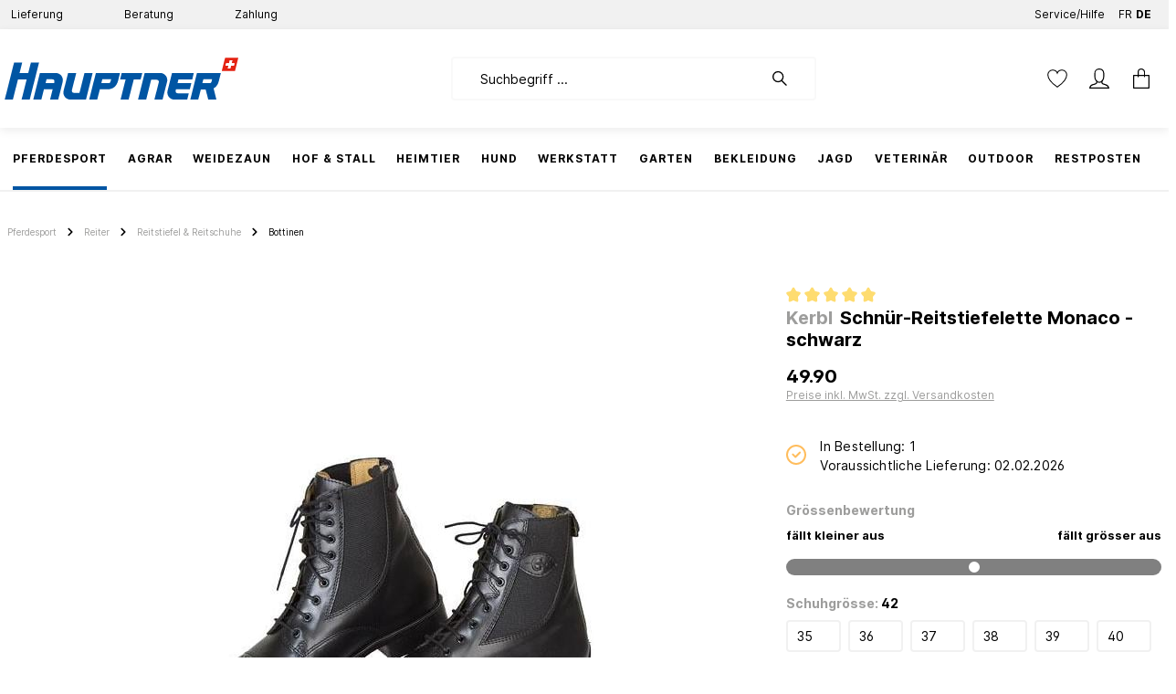

--- FILE ---
content_type: text/html; charset=UTF-8
request_url: https://hauptner.ch/boxalino-api/pdp/crosssell
body_size: 12222
content:
    
    <div class="card card-tabs" data-cross-selling="true"
         data-rtux-crossselling="true"
         data-rtux-crossselling-options='{&quot;main&quot;:null,&quot;url&quot;:&quot;\/boxalino-api\/pdp\/crosssell&quot;,&quot;csrfToken&quot;:&quot;8bace0f8fde726c.johXVUmYc904M1s5joSapjSkBllKKQQL9Mm8s0R-72g.xN4YGB3iJrFMfxxMubKj5HuXdmF9ZXdms5iEijAOrSLl_QEBGco7jVZSKA&quot;}'>
            <div class="card card-tabs" data-cross-selling="true">
            <div class="card-header product-detail-tab-navigation product-cross-selling-tab-navigation container">
                    <ul class="nav nav-tabs product-detail-tab-navigation-list"
                id="product-detail-cross-selling-tabs"
                role="tablist">
                                                        <li class="nav-item mr-4">
                        <a class="nav-link product-detail-tab-navigation-link active"
                           id="cs-similar-tab"
                           data-toggle="tab"
                           href="#cs-similar-tab-pane"
                           role="tab"
                           aria-controls="cs-similar-tab-pane"
                           aria-selected="true">
                            Unsere Empfehlungen
                            <span class="product-detail-tab-navigation-icon">
                                        
    
    <span class="icon icon-arrow-medium-right">
                    <svg xmlns="http://www.w3.org/2000/svg" xmlns:xlink="http://www.w3.org/1999/xlink" width="16" height="16" viewBox="0 0 16 16"><defs><path id="icons-solid-arrow-medium-right" d="M4.7071 5.2929c-.3905-.3905-1.0237-.3905-1.4142 0-.3905.3905-.3905 1.0237 0 1.4142l4 4c.3905.3905 1.0237.3905 1.4142 0l4-4c.3905-.3905.3905-1.0237 0-1.4142-.3905-.3905-1.0237-.3905-1.4142 0L8 8.5858l-3.2929-3.293z" /></defs><use transform="rotate(-90 8 8)" xlink:href="#icons-solid-arrow-medium-right" fill="#758CA3" fill-rule="evenodd" /></svg>
            </span>
                                </span>
                        </a>
                    </li>
                                                        <li class="nav-item mr-4">
                        <a class="nav-link product-detail-tab-navigation-link"
                           id="cs-accessories-tab"
                           data-toggle="tab"
                           href="#cs-accessories-tab-pane"
                           role="tab"
                           aria-controls="cs-accessories-tab-pane"
                           aria-selected="true">
                            Zubehör
                            <span class="product-detail-tab-navigation-icon">
                                        
    
    <span class="icon icon-arrow-medium-right">
                    <svg xmlns="http://www.w3.org/2000/svg" xmlns:xlink="http://www.w3.org/1999/xlink" width="16" height="16" viewBox="0 0 16 16"><defs><path id="icons-solid-arrow-medium-right" d="M4.7071 5.2929c-.3905-.3905-1.0237-.3905-1.4142 0-.3905.3905-.3905 1.0237 0 1.4142l4 4c.3905.3905 1.0237.3905 1.4142 0l4-4c.3905-.3905.3905-1.0237 0-1.4142-.3905-.3905-1.0237-.3905-1.4142 0L8 8.5858l-3.2929-3.293z" /></defs><use transform="rotate(-90 8 8)" xlink:href="#icons-solid-arrow-medium-right" fill="#758CA3" fill-rule="evenodd" /></svg>
            </span>
                                </span>
                        </a>
                    </li>
                            </ul>
            </div>

            <div class="product-detail-tabs-content card-body">
                    <div class="tab-content">
                                                        <div class="tab-pane fade show active"
                         id="cs-similar-tab-pane"
                         role="tabpanel"
                         aria-labelledby="cs-similar-tab">
                        
                                            <div
            class="cms-element-product-slider">
                                                <div class="cms-element-alignment align-self-start">
                
                
                                    <div
                        class="base-slider product-slider has-nav"
                        data-product-slider="true"
                        data-product-slider-options="{&quot;productboxMinWidth&quot;:&quot;300px&quot;,&quot;slider&quot;:{&quot;gutter&quot;:30,&quot;autoplayButtonOutput&quot;:false,&quot;nav&quot;:false,&quot;mouseDrag&quot;:false,&quot;controls&quot;:true,&quot;autoplay&quot;:false}}">

                                    <style>
            .cms-element-product-listing .cms-listing-col {
                margin-bottom: 4.875rem;
            }

            .product-box .card-body .card-hover-content {
                height: 5.5rem;
                bottom: -4rem;
                -webkit-transition: none;
                transition: none;
                -webkit-animation: none;
                animation: none;
                -webkit-transform-origin: initial;
                transform-origin: initial;
            }

            .product-slider-container {
                padding-bottom: 4rem;
            }
        </style>
                <h2 class="cms-element-title mb-0">
            <span class="cms-element-title-paragraph">Unsere Empfehlungen</span>
        </h2>
    
                                                        <div class="product-slider-container" data-product-slider-container="true">
                    
            <div class="product-slider-item bx-narrative"
                            data-bx-variant-uuid="hauptner_ecommerce_system_rec_variant_similar_control_12371_99a196f2-33d7-4161-84ba-cd4de072f682"
                            data-bx-narrative-name="products-list"
                            data-bx-narrative-group-by="products_group_id"
                            class="bx-narrative"
            >
            <div>
                        
                                                                        
        <div class="card product-box box-standard">
                                <div class="card-body shadow show-as-card "
             >
                
                            <div class="product-top-wrapper swic-deal-product-top-wrapper">
                    <div class="swic-category-name">
                                                                                                                                                                                                                    </div>
                </div>
            
    
                
                                    
                                                                                        
                <div class="card-hover-content bg-white rounded-bottom position-absolute w-100 d-none d-lg-none">
                    
                                            <div class="product-buy-action p-3">
                                                            <a class="btn btn-primary btn-block btn-buy"
                                   href="https://hauptner.ch/reitstiefelette-leder-classic/805977"
                                   title="Reitstiefelette Leder Classic">Zur Detailseite</a>
                                                    </div>
                    
                                            <div class="product-properties">
                                                                                                                </div>
                                    </div>
            
                                    
                    <div class="product-info swic-deal-listing-product-info">
                            
                                                                <a href="https://hauptner.ch/reitstiefelette-leder-classic/805977" title="Reitstiefelette Leder Classic"
                               class="swic-product-name-container">
                                    <span class="swic-product-name swic-product-name-standard">
                                                                                                                            <span class="swic-product-manufacturer swic-product-manufacturer-standard">Covalliero</span>
                                         Reitstiefelette Leder Classic                                                                            </span>
                            </a>

                            <div class="product-badge-container swic-deal-product-badge-container mt-2 mt-md-0">
                                        
                <div class="product-badges">
                    
                                        
                
            
    
                                
                        
        
        
                        </div>

                                                                                
                                                                                <div class="swic-sw-listing-product-wishlist">
                                        
                                                    
    
<div class="product-wishlist">
            <button
            class="product-wishlist-e27f037b50964fa981d95af7d15dbdb4 product-wishlist-action-circle product-wishlist-not-added product-wishlist-loading"
            title="Merkzettel ein-/ausschalten"
            data-add-to-wishlist="true"
            data-add-to-wishlist-options="{&quot;productId&quot;:&quot;e27f037b50964fa981d95af7d15dbdb4&quot;,&quot;router&quot;:{&quot;add&quot;:{&quot;afterLoginPath&quot;:&quot;\/wishlist\/add-after-login\/e27f037b50964fa981d95af7d15dbdb4&quot;,&quot;path&quot;:&quot;\/wishlist\/add\/e27f037b50964fa981d95af7d15dbdb4&quot;,&quot;token&quot;:&quot;9f9bee7512197473e18b9c5f4.uPvxTpkONAXjLYfaQWyqY3Mpz25fnp-Pf_43DCatZaE.95q2L8hFYW2zTuSAGwXyEUtMjDsG8qv8MKlgYUSAVPfhlL13rkl6ZLdD4A&quot;},&quot;remove&quot;:{&quot;path&quot;:&quot;\/wishlist\/remove\/e27f037b50964fa981d95af7d15dbdb4&quot;,&quot;token&quot;:&quot;83504668f35f68999b49491c51600f.PTEONUqGQJQ2ezYyrZN01vHMPXevuWr29kxm459kGFQ.WF15BwnlF95dDkNIxt8EkMeuBCjm4QWQsB4UrNkUKhNTXHpWIdAm3Q44WQ&quot;}}}"
        >
                                                    
                
    <span class="icon icon-heart-fill icon-md icon-wishlist icon-wishlist-added">
                    <svg xmlns="http://www.w3.org/2000/svg" xmlns:xlink="http://www.w3.org/1999/xlink" width="24" height="24" viewBox="0 0 24 24"><defs><path d="m21.428 13.714-7.519 7.519a2.7 2.7 0 0 1-3.818 0l-7.52-7.519A6.667 6.667 0 1 1 12 4.286a6.667 6.667 0 1 1 9.428 9.428z" id="icons-default-heart-fill" /></defs><use xlink:href="#icons-default-heart-fill" fill="#758CA3" fill-rule="evenodd" /></svg>
            </span>
                        
                
    <span class="icon icon-heart icon-md icon-wishlist icon-wishlist-not-added">
                    <svg xmlns="http://www.w3.org/2000/svg" xmlns:xlink="http://www.w3.org/1999/xlink" width="24" height="24" viewBox="0 0 24 24"><defs><path d="M20.0139 12.2998c1.8224-1.8224 1.8224-4.7772 0-6.5996-1.8225-1.8225-4.7772-1.8225-6.5997 0L12 7.1144l-1.4142-1.4142c-1.8225-1.8225-4.7772-1.8225-6.5997 0-1.8224 1.8224-1.8224 4.7772 0 6.5996l7.519 7.519a.7.7 0 0 0 .9899 0l7.5189-7.519zm1.4142 1.4142-7.519 7.519c-1.0543 1.0544-2.7639 1.0544-3.8183 0L2.572 13.714c-2.6035-2.6035-2.6035-6.8245 0-9.428 2.6035-2.6035 6.8246-2.6035 9.4281 0 2.6035-2.6035 6.8246-2.6035 9.428 0 2.6036 2.6035 2.6036 6.8245 0 9.428z" id="icons-default-heart" /></defs><use xlink:href="#icons-default-heart" fill="#758CA3" fill-rule="evenodd" /></svg>
            </span>
                                    </button>
    </div>
                                
    
                            </div>
                        
                                    
                                                                </div>
                                            
    
                            
                                                                                                        <div class="product-rating mt-1">
                                                                        
    
    
                                <span class="product-review-rating">
        
                                                                
                <span class="product-review-point">
                        <div class="point-container">
                <div class="point-rating point-full">
                        
    
    <span class="icon icon-star icon-xs icon-review">
                    <svg xmlns="http://www.w3.org/2000/svg" xmlns:xlink="http://www.w3.org/1999/xlink" width="24" height="24" viewBox="0 0 24 24"><defs><path id="icons-solid-star" d="M6.7998 23.3169c-1.0108.4454-2.1912-.0129-2.6367-1.0237a2 2 0 0 1-.1596-1.008l.5724-5.6537L.7896 11.394c-.736-.8237-.6648-2.088.1588-2.824a2 2 0 0 1 .9093-.4633l5.554-1.2027 2.86-4.9104c.556-.9545 1.7804-1.2776 2.7349-.7217a2 2 0 0 1 .7216.7217l2.86 4.9104 5.554 1.2027c1.0796.2338 1.7652 1.2984 1.5314 2.378a2 2 0 0 1-.4633.9093l-3.7863 4.2375.5724 5.6538c.1113 1.0989-.6894 2.08-1.7883 2.1912a2 2 0 0 1-1.008-.1596L12 21.0254l-5.2002 2.2915z" /></defs><use xlink:href="#icons-solid-star" fill="#758CA3" fill-rule="evenodd" /></svg>
            </span>
                </div>
            </div>
                        </span>
                                                            
                <span class="product-review-point">
                        <div class="point-container">
                <div class="point-rating point-full">
                        
    
    <span class="icon icon-star icon-xs icon-review">
                    <svg xmlns="http://www.w3.org/2000/svg" xmlns:xlink="http://www.w3.org/1999/xlink" width="24" height="24" viewBox="0 0 24 24"><defs><path id="icons-solid-star" d="M6.7998 23.3169c-1.0108.4454-2.1912-.0129-2.6367-1.0237a2 2 0 0 1-.1596-1.008l.5724-5.6537L.7896 11.394c-.736-.8237-.6648-2.088.1588-2.824a2 2 0 0 1 .9093-.4633l5.554-1.2027 2.86-4.9104c.556-.9545 1.7804-1.2776 2.7349-.7217a2 2 0 0 1 .7216.7217l2.86 4.9104 5.554 1.2027c1.0796.2338 1.7652 1.2984 1.5314 2.378a2 2 0 0 1-.4633.9093l-3.7863 4.2375.5724 5.6538c.1113 1.0989-.6894 2.08-1.7883 2.1912a2 2 0 0 1-1.008-.1596L12 21.0254l-5.2002 2.2915z" /></defs><use xlink:href="#icons-solid-star" fill="#758CA3" fill-rule="evenodd" /></svg>
            </span>
                </div>
            </div>
                        </span>
                                                            
                <span class="product-review-point">
                        <div class="point-container">
                <div class="point-rating point-full">
                        
    
    <span class="icon icon-star icon-xs icon-review">
                    <svg xmlns="http://www.w3.org/2000/svg" xmlns:xlink="http://www.w3.org/1999/xlink" width="24" height="24" viewBox="0 0 24 24"><defs><path id="icons-solid-star" d="M6.7998 23.3169c-1.0108.4454-2.1912-.0129-2.6367-1.0237a2 2 0 0 1-.1596-1.008l.5724-5.6537L.7896 11.394c-.736-.8237-.6648-2.088.1588-2.824a2 2 0 0 1 .9093-.4633l5.554-1.2027 2.86-4.9104c.556-.9545 1.7804-1.2776 2.7349-.7217a2 2 0 0 1 .7216.7217l2.86 4.9104 5.554 1.2027c1.0796.2338 1.7652 1.2984 1.5314 2.378a2 2 0 0 1-.4633.9093l-3.7863 4.2375.5724 5.6538c.1113 1.0989-.6894 2.08-1.7883 2.1912a2 2 0 0 1-1.008-.1596L12 21.0254l-5.2002 2.2915z" /></defs><use xlink:href="#icons-solid-star" fill="#758CA3" fill-rule="evenodd" /></svg>
            </span>
                </div>
            </div>
                        </span>
                                                            
                <span class="product-review-point">
                        <div class="point-container">
                <div class="point-rating point-full">
                        
    
    <span class="icon icon-star icon-xs icon-review">
                    <svg xmlns="http://www.w3.org/2000/svg" xmlns:xlink="http://www.w3.org/1999/xlink" width="24" height="24" viewBox="0 0 24 24"><defs><path id="icons-solid-star" d="M6.7998 23.3169c-1.0108.4454-2.1912-.0129-2.6367-1.0237a2 2 0 0 1-.1596-1.008l.5724-5.6537L.7896 11.394c-.736-.8237-.6648-2.088.1588-2.824a2 2 0 0 1 .9093-.4633l5.554-1.2027 2.86-4.9104c.556-.9545 1.7804-1.2776 2.7349-.7217a2 2 0 0 1 .7216.7217l2.86 4.9104 5.554 1.2027c1.0796.2338 1.7652 1.2984 1.5314 2.378a2 2 0 0 1-.4633.9093l-3.7863 4.2375.5724 5.6538c.1113 1.0989-.6894 2.08-1.7883 2.1912a2 2 0 0 1-1.008-.1596L12 21.0254l-5.2002 2.2915z" /></defs><use xlink:href="#icons-solid-star" fill="#758CA3" fill-rule="evenodd" /></svg>
            </span>
                </div>
            </div>
                        </span>
                                                            
                <span class="product-review-point">
                        <div class="point-container">
                <div class="point-rating point-full">
                        
    
    <span class="icon icon-star icon-xs icon-review">
                    <svg xmlns="http://www.w3.org/2000/svg" xmlns:xlink="http://www.w3.org/1999/xlink" width="24" height="24" viewBox="0 0 24 24"><defs><path id="icons-solid-star" d="M6.7998 23.3169c-1.0108.4454-2.1912-.0129-2.6367-1.0237a2 2 0 0 1-.1596-1.008l.5724-5.6537L.7896 11.394c-.736-.8237-.6648-2.088.1588-2.824a2 2 0 0 1 .9093-.4633l5.554-1.2027 2.86-4.9104c.556-.9545 1.7804-1.2776 2.7349-.7217a2 2 0 0 1 .7216.7217l2.86 4.9104 5.554 1.2027c1.0796.2338 1.7652 1.2984 1.5314 2.378a2 2 0 0 1-.4633.9093l-3.7863 4.2375.5724 5.6538c.1113 1.0989-.6894 2.08-1.7883 2.1912a2 2 0 0 1-1.008-.1596L12 21.0254l-5.2002 2.2915z" /></defs><use xlink:href="#icons-solid-star" fill="#758CA3" fill-rule="evenodd" /></svg>
            </span>
                </div>
            </div>
                        </span>
                                    
            
                                        </span>
                                                                </div>
                                    
                    
    
                                                                                            <div class="product-image-wrapper">
                                                
                                                
                        <a href="https://hauptner.ch/reitstiefelette-leder-classic/805977"
                           title="Reitstiefelette Leder Classic"
                           class="product-image-link is-minimal">
                                                            
                                
                                <img src="[data-uri]"
            data-src="https://hauptner.gorillacdn.ch/cdn-cgi/image/width=3000,height=,quality=85/media/46/50/61/1677180776/5afd04570253438fbb6c6a7ba876e035.jpg"
                            data-srcset="https://hauptner.gorillacdn.ch/cdn-cgi/image/width=3000,height=,quality=85/media/46/50/61/1677180776/5afd04570253438fbb6c6a7ba876e035.jpg 1921w, https://hauptner.gorillacdn.ch/cdn-cgi/image/width=1920,height=,quality=85/media/46/50/61/1677180776/5afd04570253438fbb6c6a7ba876e035.jpg 1920w, https://hauptner.gorillacdn.ch/cdn-cgi/image/width=801,height=,quality=85/media/46/50/61/1677180776/5afd04570253438fbb6c6a7ba876e035.jpg 801w, https://hauptner.gorillacdn.ch/cdn-cgi/image/width=800,height=,quality=85/media/46/50/61/1677180776/5afd04570253438fbb6c6a7ba876e035.jpg 800w, https://hauptner.gorillacdn.ch/cdn-cgi/image/width=454,height=,quality=85/media/46/50/61/1677180776/5afd04570253438fbb6c6a7ba876e035.jpg 454w, https://hauptner.gorillacdn.ch/cdn-cgi/image/width=430,height=,quality=85/media/46/50/61/1677180776/5afd04570253438fbb6c6a7ba876e035.jpg 430w, https://hauptner.gorillacdn.ch/cdn-cgi/image/width=400,height=,quality=85/media/46/50/61/1677180776/5afd04570253438fbb6c6a7ba876e035.jpg 400w, https://hauptner.gorillacdn.ch/cdn-cgi/image/width=216,height=,quality=85/media/46/50/61/1677180776/5afd04570253438fbb6c6a7ba876e035.jpg 216w, https://hauptner.gorillacdn.ch/cdn-cgi/image/width=200,height=,quality=85/media/46/50/61/1677180776/5afd04570253438fbb6c6a7ba876e035.jpg 200w, https://hauptner.gorillacdn.ch/cdn-cgi/image/width=186,height=,quality=85/media/46/50/61/1677180776/5afd04570253438fbb6c6a7ba876e035.jpg 186w, https://hauptner.gorillacdn.ch/cdn-cgi/image/width=100,height=,quality=85/media/46/50/61/1677180776/5afd04570253438fbb6c6a7ba876e035.jpg 100w, https://hauptner.gorillacdn.ch/cdn-cgi/image/width=85,height=,quality=85/media/46/50/61/1677180776/5afd04570253438fbb6c6a7ba876e035.jpg 85w"
                data-sizes="auto"
                data-aspectratio="1920/1920"
                data-parent-fit="contain"
                                        class="frosh-proc lazyload product-image is-minimal"
                                            alt="Reitstiefelette Leder Classic"
                                            title="Reitstiefelette Leder Classic"
                                            style="aspect-ratio:1920/1920;"
                                    />                            
                        </a>
                    </div>
                
                                            
                    
                            
                                                                                
    
                            
                                                                                    
                    <div class="price-details-wrapper">
                        <div class="col-2 p-0">
                                                                    
                                        <div class="discount-wrapper swic-deal-discount-wrapper">
                                                                                    </div>
                                                            </div>

                        <div class="price-wrapper col-10">
                                                        
                            <div class="swic-price swic-price-standard flex-column align-items-end">
                                                                                                                                                                        
                                
                                                                
                                <span class="current-price  ">
                                                                                                                    
 
            
49.90
                                                                    </span>

                                                                                                                                                                                
                                    
                            </div>
                                                    </div>

                    </div>
                
                                            
                    </div>
            
        </div>


            
                        
        
    
            </div>
    
                    </div>
            </div>
                            
            <div class="product-slider-item bx-narrative"
                            data-bx-variant-uuid="hauptner_ecommerce_system_rec_variant_similar_control_12371_99a196f2-33d7-4161-84ba-cd4de072f682"
                            data-bx-narrative-name="products-list"
                            data-bx-narrative-group-by="products_group_id"
                            class="bx-narrative"
            >
            <div>
                        
                                                                        
        <div class="card product-box box-standard">
                                <div class="card-body shadow show-as-card "
             >
                
                            <div class="product-top-wrapper swic-deal-product-top-wrapper">
                    <div class="swic-category-name">
                                                                                                                                                                                                                    </div>
                </div>
            
    
                
                                    
                                                                                        
                <div class="card-hover-content bg-white rounded-bottom position-absolute w-100 d-none d-lg-none">
                    
                                            <div class="product-buy-action p-3">
                                                            <a class="btn btn-primary btn-block btn-buy"
                                   href="https://hauptner.ch/reitstiefelette-working-pro-echtleder/860001"
                                   title="Reitstiefelette Working Pro Echtleder ">Zur Detailseite</a>
                                                    </div>
                    
                                            <div class="product-properties">
                                                                                                                </div>
                                    </div>
            
                                    
                    <div class="product-info swic-deal-listing-product-info">
                            
                                                                <a href="https://hauptner.ch/reitstiefelette-working-pro-echtleder/860001" title="Reitstiefelette Working Pro Echtleder "
                               class="swic-product-name-container">
                                    <span class="swic-product-name swic-product-name-standard">
                                                                                                                            <span class="swic-product-manufacturer swic-product-manufacturer-standard">Marengo</span>
                                         Reitstiefelette Working Pro Ec...                                                                            </span>
                            </a>

                            <div class="product-badge-container swic-deal-product-badge-container mt-2 mt-md-0">
                                        
                <div class="product-badges">
                    
                                        
                
                    <div class="badge badge-danger badge-discount">
                <span>Sale</span>
            </div>
            
    
                                
                        
        
        
                        </div>

                                                                                
                                                                                <div class="swic-sw-listing-product-wishlist">
                                        
                                                    
    
<div class="product-wishlist">
            <button
            class="product-wishlist-f0c52c61bdf243f29a23d2055f49ec42 product-wishlist-action-circle product-wishlist-not-added product-wishlist-loading"
            title="Merkzettel ein-/ausschalten"
            data-add-to-wishlist="true"
            data-add-to-wishlist-options="{&quot;productId&quot;:&quot;f0c52c61bdf243f29a23d2055f49ec42&quot;,&quot;router&quot;:{&quot;add&quot;:{&quot;afterLoginPath&quot;:&quot;\/wishlist\/add-after-login\/f0c52c61bdf243f29a23d2055f49ec42&quot;,&quot;path&quot;:&quot;\/wishlist\/add\/f0c52c61bdf243f29a23d2055f49ec42&quot;,&quot;token&quot;:&quot;9f9bee7512197473e18b9c5f4.uPvxTpkONAXjLYfaQWyqY3Mpz25fnp-Pf_43DCatZaE.95q2L8hFYW2zTuSAGwXyEUtMjDsG8qv8MKlgYUSAVPfhlL13rkl6ZLdD4A&quot;},&quot;remove&quot;:{&quot;path&quot;:&quot;\/wishlist\/remove\/f0c52c61bdf243f29a23d2055f49ec42&quot;,&quot;token&quot;:&quot;83504668f35f68999b49491c51600f.PTEONUqGQJQ2ezYyrZN01vHMPXevuWr29kxm459kGFQ.WF15BwnlF95dDkNIxt8EkMeuBCjm4QWQsB4UrNkUKhNTXHpWIdAm3Q44WQ&quot;}}}"
        >
                                                    
                
    <span class="icon icon-heart-fill icon-md icon-wishlist icon-wishlist-added">
                    <svg xmlns="http://www.w3.org/2000/svg" xmlns:xlink="http://www.w3.org/1999/xlink" width="24" height="24" viewBox="0 0 24 24"><defs><path d="m21.428 13.714-7.519 7.519a2.7 2.7 0 0 1-3.818 0l-7.52-7.519A6.667 6.667 0 1 1 12 4.286a6.667 6.667 0 1 1 9.428 9.428z" id="icons-default-heart-fill" /></defs><use xlink:href="#icons-default-heart-fill" fill="#758CA3" fill-rule="evenodd" /></svg>
            </span>
                        
                
    <span class="icon icon-heart icon-md icon-wishlist icon-wishlist-not-added">
                    <svg xmlns="http://www.w3.org/2000/svg" xmlns:xlink="http://www.w3.org/1999/xlink" width="24" height="24" viewBox="0 0 24 24"><defs><path d="M20.0139 12.2998c1.8224-1.8224 1.8224-4.7772 0-6.5996-1.8225-1.8225-4.7772-1.8225-6.5997 0L12 7.1144l-1.4142-1.4142c-1.8225-1.8225-4.7772-1.8225-6.5997 0-1.8224 1.8224-1.8224 4.7772 0 6.5996l7.519 7.519a.7.7 0 0 0 .9899 0l7.5189-7.519zm1.4142 1.4142-7.519 7.519c-1.0543 1.0544-2.7639 1.0544-3.8183 0L2.572 13.714c-2.6035-2.6035-2.6035-6.8245 0-9.428 2.6035-2.6035 6.8246-2.6035 9.4281 0 2.6035-2.6035 6.8246-2.6035 9.428 0 2.6036 2.6035 2.6036 6.8245 0 9.428z" id="icons-default-heart" /></defs><use xlink:href="#icons-default-heart" fill="#758CA3" fill-rule="evenodd" /></svg>
            </span>
                                    </button>
    </div>
                                
    
                            </div>
                        
                                    
                                                                </div>
                                            
    
                            
                                                                                                        <div class="product-rating mt-1">
                                                                        
                
    
                                <span class="product-review-rating">
        
                                                                
                <span class="product-review-point">
                        <div class="point-container">
                <div class="point-rating point-full">
                        
    
    <span class="icon icon-star icon-xs icon-review">
                    <svg xmlns="http://www.w3.org/2000/svg" xmlns:xlink="http://www.w3.org/1999/xlink" width="24" height="24" viewBox="0 0 24 24"><defs><path id="icons-solid-star" d="M6.7998 23.3169c-1.0108.4454-2.1912-.0129-2.6367-1.0237a2 2 0 0 1-.1596-1.008l.5724-5.6537L.7896 11.394c-.736-.8237-.6648-2.088.1588-2.824a2 2 0 0 1 .9093-.4633l5.554-1.2027 2.86-4.9104c.556-.9545 1.7804-1.2776 2.7349-.7217a2 2 0 0 1 .7216.7217l2.86 4.9104 5.554 1.2027c1.0796.2338 1.7652 1.2984 1.5314 2.378a2 2 0 0 1-.4633.9093l-3.7863 4.2375.5724 5.6538c.1113 1.0989-.6894 2.08-1.7883 2.1912a2 2 0 0 1-1.008-.1596L12 21.0254l-5.2002 2.2915z" /></defs><use xlink:href="#icons-solid-star" fill="#758CA3" fill-rule="evenodd" /></svg>
            </span>
                </div>
            </div>
                        </span>
                                                            
                <span class="product-review-point">
                        <div class="point-container">
                <div class="point-rating point-full">
                        
    
    <span class="icon icon-star icon-xs icon-review">
                    <svg xmlns="http://www.w3.org/2000/svg" xmlns:xlink="http://www.w3.org/1999/xlink" width="24" height="24" viewBox="0 0 24 24"><defs><path id="icons-solid-star" d="M6.7998 23.3169c-1.0108.4454-2.1912-.0129-2.6367-1.0237a2 2 0 0 1-.1596-1.008l.5724-5.6537L.7896 11.394c-.736-.8237-.6648-2.088.1588-2.824a2 2 0 0 1 .9093-.4633l5.554-1.2027 2.86-4.9104c.556-.9545 1.7804-1.2776 2.7349-.7217a2 2 0 0 1 .7216.7217l2.86 4.9104 5.554 1.2027c1.0796.2338 1.7652 1.2984 1.5314 2.378a2 2 0 0 1-.4633.9093l-3.7863 4.2375.5724 5.6538c.1113 1.0989-.6894 2.08-1.7883 2.1912a2 2 0 0 1-1.008-.1596L12 21.0254l-5.2002 2.2915z" /></defs><use xlink:href="#icons-solid-star" fill="#758CA3" fill-rule="evenodd" /></svg>
            </span>
                </div>
            </div>
                        </span>
                                                            
                <span class="product-review-point">
                        <div class="point-container">
                <div class="point-rating point-full">
                        
    
    <span class="icon icon-star icon-xs icon-review">
                    <svg xmlns="http://www.w3.org/2000/svg" xmlns:xlink="http://www.w3.org/1999/xlink" width="24" height="24" viewBox="0 0 24 24"><defs><path id="icons-solid-star" d="M6.7998 23.3169c-1.0108.4454-2.1912-.0129-2.6367-1.0237a2 2 0 0 1-.1596-1.008l.5724-5.6537L.7896 11.394c-.736-.8237-.6648-2.088.1588-2.824a2 2 0 0 1 .9093-.4633l5.554-1.2027 2.86-4.9104c.556-.9545 1.7804-1.2776 2.7349-.7217a2 2 0 0 1 .7216.7217l2.86 4.9104 5.554 1.2027c1.0796.2338 1.7652 1.2984 1.5314 2.378a2 2 0 0 1-.4633.9093l-3.7863 4.2375.5724 5.6538c.1113 1.0989-.6894 2.08-1.7883 2.1912a2 2 0 0 1-1.008-.1596L12 21.0254l-5.2002 2.2915z" /></defs><use xlink:href="#icons-solid-star" fill="#758CA3" fill-rule="evenodd" /></svg>
            </span>
                </div>
            </div>
                        </span>
                                    
                                            
                <span class="product-review-point">
                        <div class="point-container">
                <div class="point-rating point-partial-placeholder">
                        
    
    <span class="icon icon-star icon-xs icon-light">
                    <svg xmlns="http://www.w3.org/2000/svg" xmlns:xlink="http://www.w3.org/1999/xlink" width="24" height="24" viewBox="0 0 24 24"><defs><path id="icons-solid-star" d="M6.7998 23.3169c-1.0108.4454-2.1912-.0129-2.6367-1.0237a2 2 0 0 1-.1596-1.008l.5724-5.6537L.7896 11.394c-.736-.8237-.6648-2.088.1588-2.824a2 2 0 0 1 .9093-.4633l5.554-1.2027 2.86-4.9104c.556-.9545 1.7804-1.2776 2.7349-.7217a2 2 0 0 1 .7216.7217l2.86 4.9104 5.554 1.2027c1.0796.2338 1.7652 1.2984 1.5314 2.378a2 2 0 0 1-.4633.9093l-3.7863 4.2375.5724 5.6538c.1113 1.0989-.6894 2.08-1.7883 2.1912a2 2 0 0 1-1.008-.1596L12 21.0254l-5.2002 2.2915z" /></defs><use xlink:href="#icons-solid-star" fill="#758CA3" fill-rule="evenodd" /></svg>
            </span>
                </div>
                <div class="point-rating point-partial" style="clip-path: inset(0 25% 0 0)">
                        
    
    <span class="icon icon-star icon-xs icon-review">
                    <svg xmlns="http://www.w3.org/2000/svg" xmlns:xlink="http://www.w3.org/1999/xlink" width="24" height="24" viewBox="0 0 24 24"><defs><path id="icons-solid-star" d="M6.7998 23.3169c-1.0108.4454-2.1912-.0129-2.6367-1.0237a2 2 0 0 1-.1596-1.008l.5724-5.6537L.7896 11.394c-.736-.8237-.6648-2.088.1588-2.824a2 2 0 0 1 .9093-.4633l5.554-1.2027 2.86-4.9104c.556-.9545 1.7804-1.2776 2.7349-.7217a2 2 0 0 1 .7216.7217l2.86 4.9104 5.554 1.2027c1.0796.2338 1.7652 1.2984 1.5314 2.378a2 2 0 0 1-.4633.9093l-3.7863 4.2375.5724 5.6538c.1113 1.0989-.6894 2.08-1.7883 2.1912a2 2 0 0 1-1.008-.1596L12 21.0254l-5.2002 2.2915z" /></defs><use xlink:href="#icons-solid-star" fill="#758CA3" fill-rule="evenodd" /></svg>
            </span>
                </div>
            </div>
                        </span>
                    
                                                                
                <span class="product-review-point">
                        <div class="point-container">
                <div class="point-rating point-blank">
                        
    
    <span class="icon icon-star icon-xs">
                    <svg xmlns="http://www.w3.org/2000/svg" xmlns:xlink="http://www.w3.org/1999/xlink" width="24" height="24" viewBox="0 0 24 24"><defs><path id="icons-solid-star" d="M6.7998 23.3169c-1.0108.4454-2.1912-.0129-2.6367-1.0237a2 2 0 0 1-.1596-1.008l.5724-5.6537L.7896 11.394c-.736-.8237-.6648-2.088.1588-2.824a2 2 0 0 1 .9093-.4633l5.554-1.2027 2.86-4.9104c.556-.9545 1.7804-1.2776 2.7349-.7217a2 2 0 0 1 .7216.7217l2.86 4.9104 5.554 1.2027c1.0796.2338 1.7652 1.2984 1.5314 2.378a2 2 0 0 1-.4633.9093l-3.7863 4.2375.5724 5.6538c.1113 1.0989-.6894 2.08-1.7883 2.1912a2 2 0 0 1-1.008-.1596L12 21.0254l-5.2002 2.2915z" /></defs><use xlink:href="#icons-solid-star" fill="#758CA3" fill-rule="evenodd" /></svg>
            </span>
                </div>
            </div>
                        </span>
                                                                </span>
                                                                </div>
                                    
                    
    
                                                                                            <div class="product-image-wrapper">
                                                
                                                
                        <a href="https://hauptner.ch/reitstiefelette-working-pro-echtleder/860001"
                           title="Reitstiefelette Working Pro Echtleder "
                           class="product-image-link is-minimal">
                                                            
                                
                                <img src="[data-uri]"
            data-src="https://hauptner.gorillacdn.ch/cdn-cgi/image/width=3000,height=,quality=85/media/97/23/6f/1681862223/74319007894648c394bb2bb1b9d35b7d.jpg"
                            data-srcset="https://hauptner.gorillacdn.ch/cdn-cgi/image/width=3000,height=,quality=85/media/97/23/6f/1681862223/74319007894648c394bb2bb1b9d35b7d.jpg 1921w, https://hauptner.gorillacdn.ch/cdn-cgi/image/width=1920,height=,quality=85/media/97/23/6f/1681862223/74319007894648c394bb2bb1b9d35b7d.jpg 1920w, https://hauptner.gorillacdn.ch/cdn-cgi/image/width=801,height=,quality=85/media/97/23/6f/1681862223/74319007894648c394bb2bb1b9d35b7d.jpg 801w, https://hauptner.gorillacdn.ch/cdn-cgi/image/width=800,height=,quality=85/media/97/23/6f/1681862223/74319007894648c394bb2bb1b9d35b7d.jpg 800w, https://hauptner.gorillacdn.ch/cdn-cgi/image/width=454,height=,quality=85/media/97/23/6f/1681862223/74319007894648c394bb2bb1b9d35b7d.jpg 454w, https://hauptner.gorillacdn.ch/cdn-cgi/image/width=430,height=,quality=85/media/97/23/6f/1681862223/74319007894648c394bb2bb1b9d35b7d.jpg 430w, https://hauptner.gorillacdn.ch/cdn-cgi/image/width=400,height=,quality=85/media/97/23/6f/1681862223/74319007894648c394bb2bb1b9d35b7d.jpg 400w, https://hauptner.gorillacdn.ch/cdn-cgi/image/width=216,height=,quality=85/media/97/23/6f/1681862223/74319007894648c394bb2bb1b9d35b7d.jpg 216w, https://hauptner.gorillacdn.ch/cdn-cgi/image/width=200,height=,quality=85/media/97/23/6f/1681862223/74319007894648c394bb2bb1b9d35b7d.jpg 200w, https://hauptner.gorillacdn.ch/cdn-cgi/image/width=186,height=,quality=85/media/97/23/6f/1681862223/74319007894648c394bb2bb1b9d35b7d.jpg 186w, https://hauptner.gorillacdn.ch/cdn-cgi/image/width=100,height=,quality=85/media/97/23/6f/1681862223/74319007894648c394bb2bb1b9d35b7d.jpg 100w, https://hauptner.gorillacdn.ch/cdn-cgi/image/width=85,height=,quality=85/media/97/23/6f/1681862223/74319007894648c394bb2bb1b9d35b7d.jpg 85w"
                data-sizes="auto"
                data-aspectratio="1920/1920"
                data-parent-fit="contain"
                                        class="frosh-proc lazyload product-image is-minimal"
                                            alt="Reitstiefelette Working Pro Echtleder "
                                            title="Reitstiefelette Working Pro Echtleder "
                                            style="aspect-ratio:1920/1920;"
                                    />                            
                        </a>
                    </div>
                
                                            
                    
                            
                                                                                
    
                            
                                                                                    
                    <div class="price-details-wrapper">
                        <div class="col-2 p-0">
                                                                    
                                        <div class="discount-wrapper swic-deal-discount-wrapper">
                                                                                                                                                <div class="discount-circle rounded-circle bg-danger text-white">
                                                                                                                                                                        <div class="circle-content">
                                                                25&percnt;
                                                            </div>
                                                                                                                                                                                                            </div>
                                                                                    </div>
                                                            </div>

                        <div class="price-wrapper col-10">
                                                        
                            <div class="swic-price swic-price-standard flex-column align-items-end">
                                                                                                                                                                        
                                                                    <span class="swic-discount-price swic-discount-price-standard mr-0">
                                    
 
            
72.90
</span>
                                
                                                                                                                                    
                                <span class="current-price is-discounted ">
                                                                                                                    
 
            
54.65
                                                                    </span>

                                                                                                                                                                                
                                    
                            </div>
                                                    </div>

                    </div>
                
                                            
                    </div>
            
        </div>


            
                        
        
    
            </div>
    
                    </div>
            </div>
                            
            <div class="product-slider-item bx-narrative"
                            data-bx-variant-uuid="hauptner_ecommerce_system_rec_variant_similar_control_12371_99a196f2-33d7-4161-84ba-cd4de072f682"
                            data-bx-narrative-name="products-list"
                            data-bx-narrative-group-by="products_group_id"
                            class="bx-narrative"
            >
            <div>
                        
                                                                        
        <div class="card product-box box-standard">
                                <div class="card-body shadow show-as-card "
             >
                
                            <div class="product-top-wrapper swic-deal-product-top-wrapper">
                    <div class="swic-category-name">
                                                                                                                                                                                                                    </div>
                </div>
            
    
                
                                    
                                                                                        
                <div class="card-hover-content bg-white rounded-bottom position-absolute w-100 d-none d-lg-none">
                    
                                            <div class="product-buy-action p-3">
                                                            <a class="btn btn-primary btn-block btn-buy"
                                   href="https://hauptner.ch/reitstiefelette-oslo-gefuettert/813800"
                                   title="Reitstiefelette Oslo gefüttert">Zur Detailseite</a>
                                                    </div>
                    
                                            <div class="product-properties">
                                                                                                                </div>
                                    </div>
            
                                    
                    <div class="product-info swic-deal-listing-product-info">
                            
                                                                <a href="https://hauptner.ch/reitstiefelette-oslo-gefuettert/813800" title="Reitstiefelette Oslo gefüttert"
                               class="swic-product-name-container">
                                    <span class="swic-product-name swic-product-name-standard">
                                                                                                                            <span class="swic-product-manufacturer swic-product-manufacturer-standard">Covalliero</span>
                                         Reitstiefelette Oslo gefüttert                                                                            </span>
                            </a>

                            <div class="product-badge-container swic-deal-product-badge-container mt-2 mt-md-0">
                                        
                <div class="product-badges">
                    
                                        
                
            
    
                                
                        
        
        
                        </div>

                                                                                
                                                                                <div class="swic-sw-listing-product-wishlist">
                                        
                                                    
    
<div class="product-wishlist">
            <button
            class="product-wishlist-eb13bf14994042f6be9c95126446b4bd product-wishlist-action-circle product-wishlist-not-added product-wishlist-loading"
            title="Merkzettel ein-/ausschalten"
            data-add-to-wishlist="true"
            data-add-to-wishlist-options="{&quot;productId&quot;:&quot;eb13bf14994042f6be9c95126446b4bd&quot;,&quot;router&quot;:{&quot;add&quot;:{&quot;afterLoginPath&quot;:&quot;\/wishlist\/add-after-login\/eb13bf14994042f6be9c95126446b4bd&quot;,&quot;path&quot;:&quot;\/wishlist\/add\/eb13bf14994042f6be9c95126446b4bd&quot;,&quot;token&quot;:&quot;9f9bee7512197473e18b9c5f4.uPvxTpkONAXjLYfaQWyqY3Mpz25fnp-Pf_43DCatZaE.95q2L8hFYW2zTuSAGwXyEUtMjDsG8qv8MKlgYUSAVPfhlL13rkl6ZLdD4A&quot;},&quot;remove&quot;:{&quot;path&quot;:&quot;\/wishlist\/remove\/eb13bf14994042f6be9c95126446b4bd&quot;,&quot;token&quot;:&quot;83504668f35f68999b49491c51600f.PTEONUqGQJQ2ezYyrZN01vHMPXevuWr29kxm459kGFQ.WF15BwnlF95dDkNIxt8EkMeuBCjm4QWQsB4UrNkUKhNTXHpWIdAm3Q44WQ&quot;}}}"
        >
                                                    
                
    <span class="icon icon-heart-fill icon-md icon-wishlist icon-wishlist-added">
                    <svg xmlns="http://www.w3.org/2000/svg" xmlns:xlink="http://www.w3.org/1999/xlink" width="24" height="24" viewBox="0 0 24 24"><defs><path d="m21.428 13.714-7.519 7.519a2.7 2.7 0 0 1-3.818 0l-7.52-7.519A6.667 6.667 0 1 1 12 4.286a6.667 6.667 0 1 1 9.428 9.428z" id="icons-default-heart-fill" /></defs><use xlink:href="#icons-default-heart-fill" fill="#758CA3" fill-rule="evenodd" /></svg>
            </span>
                        
                
    <span class="icon icon-heart icon-md icon-wishlist icon-wishlist-not-added">
                    <svg xmlns="http://www.w3.org/2000/svg" xmlns:xlink="http://www.w3.org/1999/xlink" width="24" height="24" viewBox="0 0 24 24"><defs><path d="M20.0139 12.2998c1.8224-1.8224 1.8224-4.7772 0-6.5996-1.8225-1.8225-4.7772-1.8225-6.5997 0L12 7.1144l-1.4142-1.4142c-1.8225-1.8225-4.7772-1.8225-6.5997 0-1.8224 1.8224-1.8224 4.7772 0 6.5996l7.519 7.519a.7.7 0 0 0 .9899 0l7.5189-7.519zm1.4142 1.4142-7.519 7.519c-1.0543 1.0544-2.7639 1.0544-3.8183 0L2.572 13.714c-2.6035-2.6035-2.6035-6.8245 0-9.428 2.6035-2.6035 6.8246-2.6035 9.4281 0 2.6035-2.6035 6.8246-2.6035 9.428 0 2.6036 2.6035 2.6036 6.8245 0 9.428z" id="icons-default-heart" /></defs><use xlink:href="#icons-default-heart" fill="#758CA3" fill-rule="evenodd" /></svg>
            </span>
                                    </button>
    </div>
                                
    
                            </div>
                        
                                    
                                                                </div>
                                            
    
                            
                                                                                                        <div class="product-rating mt-1">
                                                                        
    
    
                                <span class="product-review-rating">
        
                                                                
                <span class="product-review-point">
                        <div class="point-container">
                <div class="point-rating point-full">
                        
    
    <span class="icon icon-star icon-xs icon-review">
                    <svg xmlns="http://www.w3.org/2000/svg" xmlns:xlink="http://www.w3.org/1999/xlink" width="24" height="24" viewBox="0 0 24 24"><defs><path id="icons-solid-star" d="M6.7998 23.3169c-1.0108.4454-2.1912-.0129-2.6367-1.0237a2 2 0 0 1-.1596-1.008l.5724-5.6537L.7896 11.394c-.736-.8237-.6648-2.088.1588-2.824a2 2 0 0 1 .9093-.4633l5.554-1.2027 2.86-4.9104c.556-.9545 1.7804-1.2776 2.7349-.7217a2 2 0 0 1 .7216.7217l2.86 4.9104 5.554 1.2027c1.0796.2338 1.7652 1.2984 1.5314 2.378a2 2 0 0 1-.4633.9093l-3.7863 4.2375.5724 5.6538c.1113 1.0989-.6894 2.08-1.7883 2.1912a2 2 0 0 1-1.008-.1596L12 21.0254l-5.2002 2.2915z" /></defs><use xlink:href="#icons-solid-star" fill="#758CA3" fill-rule="evenodd" /></svg>
            </span>
                </div>
            </div>
                        </span>
                                                            
                <span class="product-review-point">
                        <div class="point-container">
                <div class="point-rating point-full">
                        
    
    <span class="icon icon-star icon-xs icon-review">
                    <svg xmlns="http://www.w3.org/2000/svg" xmlns:xlink="http://www.w3.org/1999/xlink" width="24" height="24" viewBox="0 0 24 24"><defs><path id="icons-solid-star" d="M6.7998 23.3169c-1.0108.4454-2.1912-.0129-2.6367-1.0237a2 2 0 0 1-.1596-1.008l.5724-5.6537L.7896 11.394c-.736-.8237-.6648-2.088.1588-2.824a2 2 0 0 1 .9093-.4633l5.554-1.2027 2.86-4.9104c.556-.9545 1.7804-1.2776 2.7349-.7217a2 2 0 0 1 .7216.7217l2.86 4.9104 5.554 1.2027c1.0796.2338 1.7652 1.2984 1.5314 2.378a2 2 0 0 1-.4633.9093l-3.7863 4.2375.5724 5.6538c.1113 1.0989-.6894 2.08-1.7883 2.1912a2 2 0 0 1-1.008-.1596L12 21.0254l-5.2002 2.2915z" /></defs><use xlink:href="#icons-solid-star" fill="#758CA3" fill-rule="evenodd" /></svg>
            </span>
                </div>
            </div>
                        </span>
                                                            
                <span class="product-review-point">
                        <div class="point-container">
                <div class="point-rating point-full">
                        
    
    <span class="icon icon-star icon-xs icon-review">
                    <svg xmlns="http://www.w3.org/2000/svg" xmlns:xlink="http://www.w3.org/1999/xlink" width="24" height="24" viewBox="0 0 24 24"><defs><path id="icons-solid-star" d="M6.7998 23.3169c-1.0108.4454-2.1912-.0129-2.6367-1.0237a2 2 0 0 1-.1596-1.008l.5724-5.6537L.7896 11.394c-.736-.8237-.6648-2.088.1588-2.824a2 2 0 0 1 .9093-.4633l5.554-1.2027 2.86-4.9104c.556-.9545 1.7804-1.2776 2.7349-.7217a2 2 0 0 1 .7216.7217l2.86 4.9104 5.554 1.2027c1.0796.2338 1.7652 1.2984 1.5314 2.378a2 2 0 0 1-.4633.9093l-3.7863 4.2375.5724 5.6538c.1113 1.0989-.6894 2.08-1.7883 2.1912a2 2 0 0 1-1.008-.1596L12 21.0254l-5.2002 2.2915z" /></defs><use xlink:href="#icons-solid-star" fill="#758CA3" fill-rule="evenodd" /></svg>
            </span>
                </div>
            </div>
                        </span>
                                                            
                <span class="product-review-point">
                        <div class="point-container">
                <div class="point-rating point-full">
                        
    
    <span class="icon icon-star icon-xs icon-review">
                    <svg xmlns="http://www.w3.org/2000/svg" xmlns:xlink="http://www.w3.org/1999/xlink" width="24" height="24" viewBox="0 0 24 24"><defs><path id="icons-solid-star" d="M6.7998 23.3169c-1.0108.4454-2.1912-.0129-2.6367-1.0237a2 2 0 0 1-.1596-1.008l.5724-5.6537L.7896 11.394c-.736-.8237-.6648-2.088.1588-2.824a2 2 0 0 1 .9093-.4633l5.554-1.2027 2.86-4.9104c.556-.9545 1.7804-1.2776 2.7349-.7217a2 2 0 0 1 .7216.7217l2.86 4.9104 5.554 1.2027c1.0796.2338 1.7652 1.2984 1.5314 2.378a2 2 0 0 1-.4633.9093l-3.7863 4.2375.5724 5.6538c.1113 1.0989-.6894 2.08-1.7883 2.1912a2 2 0 0 1-1.008-.1596L12 21.0254l-5.2002 2.2915z" /></defs><use xlink:href="#icons-solid-star" fill="#758CA3" fill-rule="evenodd" /></svg>
            </span>
                </div>
            </div>
                        </span>
                                                            
                <span class="product-review-point">
                        <div class="point-container">
                <div class="point-rating point-full">
                        
    
    <span class="icon icon-star icon-xs icon-review">
                    <svg xmlns="http://www.w3.org/2000/svg" xmlns:xlink="http://www.w3.org/1999/xlink" width="24" height="24" viewBox="0 0 24 24"><defs><path id="icons-solid-star" d="M6.7998 23.3169c-1.0108.4454-2.1912-.0129-2.6367-1.0237a2 2 0 0 1-.1596-1.008l.5724-5.6537L.7896 11.394c-.736-.8237-.6648-2.088.1588-2.824a2 2 0 0 1 .9093-.4633l5.554-1.2027 2.86-4.9104c.556-.9545 1.7804-1.2776 2.7349-.7217a2 2 0 0 1 .7216.7217l2.86 4.9104 5.554 1.2027c1.0796.2338 1.7652 1.2984 1.5314 2.378a2 2 0 0 1-.4633.9093l-3.7863 4.2375.5724 5.6538c.1113 1.0989-.6894 2.08-1.7883 2.1912a2 2 0 0 1-1.008-.1596L12 21.0254l-5.2002 2.2915z" /></defs><use xlink:href="#icons-solid-star" fill="#758CA3" fill-rule="evenodd" /></svg>
            </span>
                </div>
            </div>
                        </span>
                                    
            
                                        </span>
                                                                </div>
                                    
                    
    
                                                                                            <div class="product-image-wrapper">
                                                
                                                
                        <a href="https://hauptner.ch/reitstiefelette-oslo-gefuettert/813800"
                           title="Reitstiefelette Oslo gefüttert"
                           class="product-image-link is-minimal">
                                                            
                                
                                <img src="[data-uri]"
            data-src="https://hauptner.gorillacdn.ch/cdn-cgi/image/width=3000,height=,quality=85/media/64/fd/46/1655292232/9063201970c643458cbb3190f6f061e8.jpg"
                                        class="frosh-proc lazyload product-image is-minimal"
                                            alt="Reitstiefelette Oslo gefüttert"
                                            title="Reitstiefelette Oslo gefüttert"
                                            style="aspect-ratio:1920/1920;"
                                    />                            
                        </a>
                    </div>
                
                                            
                    
                            
                                                                                
    
                            
                                                                                    
                    <div class="price-details-wrapper">
                        <div class="col-2 p-0">
                                                                    
                                        <div class="discount-wrapper swic-deal-discount-wrapper">
                                                                                    </div>
                                                            </div>

                        <div class="price-wrapper col-10">
                                                        
                            <div class="swic-price swic-price-standard flex-column align-items-end">
                                                                                                                                                                        
                                
                                                                
                                <span class="current-price  ">
                                                                                                                    
 
            
41.10
                                                                    </span>

                                                                                                                                                                                
                                    
                            </div>
                                                    </div>

                    </div>
                
                                            
                    </div>
            
        </div>


            
                        
        
    
            </div>
    
                    </div>
            </div>
                            
            <div class="product-slider-item bx-narrative"
                            data-bx-variant-uuid="hauptner_ecommerce_system_rec_variant_similar_control_12371_99a196f2-33d7-4161-84ba-cd4de072f682"
                            data-bx-narrative-name="products-list"
                            data-bx-narrative-group-by="products_group_id"
                            class="bx-narrative"
            >
            <div>
                        
                                                                        
        <div class="card product-box box-standard">
                                <div class="card-body shadow show-as-card "
             >
                
                            <div class="product-top-wrapper swic-deal-product-top-wrapper">
                    <div class="swic-category-name">
                                                                                                                                                                                                                    </div>
                </div>
            
    
                
                                    
                                                                                        
                <div class="card-hover-content bg-white rounded-bottom position-absolute w-100 d-none d-lg-none">
                    
                                            <div class="product-buy-action p-3">
                                                            <a class="btn btn-primary btn-block btn-buy"
                                   href="https://hauptner.ch/reitstiefelette-classic-winter-echtleder/860003"
                                   title="Reitstiefelette Classic Winter Echtleder">Zur Detailseite</a>
                                                    </div>
                    
                                            <div class="product-properties">
                                                                                                                </div>
                                    </div>
            
                                    
                    <div class="product-info swic-deal-listing-product-info">
                            
                                                                <a href="https://hauptner.ch/reitstiefelette-classic-winter-echtleder/860003" title="Reitstiefelette Classic Winter Echtleder"
                               class="swic-product-name-container">
                                    <span class="swic-product-name swic-product-name-standard">
                                                                                                                            <span class="swic-product-manufacturer swic-product-manufacturer-standard">Marengo</span>
                                         Reitstiefelette Classic Winter...                                                                            </span>
                            </a>

                            <div class="product-badge-container swic-deal-product-badge-container mt-2 mt-md-0">
                                        
                <div class="product-badges">
                    
                                        
                
                    <div class="badge badge-danger badge-discount">
                <span>Sale</span>
            </div>
            
    
                                
                        
        
        
                        </div>

                                                                                
                                                                                <div class="swic-sw-listing-product-wishlist">
                                        
                                                    
    
<div class="product-wishlist">
            <button
            class="product-wishlist-95f55f3ba7f54968a6701fbc26c3ec65 product-wishlist-action-circle product-wishlist-not-added product-wishlist-loading"
            title="Merkzettel ein-/ausschalten"
            data-add-to-wishlist="true"
            data-add-to-wishlist-options="{&quot;productId&quot;:&quot;95f55f3ba7f54968a6701fbc26c3ec65&quot;,&quot;router&quot;:{&quot;add&quot;:{&quot;afterLoginPath&quot;:&quot;\/wishlist\/add-after-login\/95f55f3ba7f54968a6701fbc26c3ec65&quot;,&quot;path&quot;:&quot;\/wishlist\/add\/95f55f3ba7f54968a6701fbc26c3ec65&quot;,&quot;token&quot;:&quot;9f9bee7512197473e18b9c5f4.uPvxTpkONAXjLYfaQWyqY3Mpz25fnp-Pf_43DCatZaE.95q2L8hFYW2zTuSAGwXyEUtMjDsG8qv8MKlgYUSAVPfhlL13rkl6ZLdD4A&quot;},&quot;remove&quot;:{&quot;path&quot;:&quot;\/wishlist\/remove\/95f55f3ba7f54968a6701fbc26c3ec65&quot;,&quot;token&quot;:&quot;83504668f35f68999b49491c51600f.PTEONUqGQJQ2ezYyrZN01vHMPXevuWr29kxm459kGFQ.WF15BwnlF95dDkNIxt8EkMeuBCjm4QWQsB4UrNkUKhNTXHpWIdAm3Q44WQ&quot;}}}"
        >
                                                    
                
    <span class="icon icon-heart-fill icon-md icon-wishlist icon-wishlist-added">
                    <svg xmlns="http://www.w3.org/2000/svg" xmlns:xlink="http://www.w3.org/1999/xlink" width="24" height="24" viewBox="0 0 24 24"><defs><path d="m21.428 13.714-7.519 7.519a2.7 2.7 0 0 1-3.818 0l-7.52-7.519A6.667 6.667 0 1 1 12 4.286a6.667 6.667 0 1 1 9.428 9.428z" id="icons-default-heart-fill" /></defs><use xlink:href="#icons-default-heart-fill" fill="#758CA3" fill-rule="evenodd" /></svg>
            </span>
                        
                
    <span class="icon icon-heart icon-md icon-wishlist icon-wishlist-not-added">
                    <svg xmlns="http://www.w3.org/2000/svg" xmlns:xlink="http://www.w3.org/1999/xlink" width="24" height="24" viewBox="0 0 24 24"><defs><path d="M20.0139 12.2998c1.8224-1.8224 1.8224-4.7772 0-6.5996-1.8225-1.8225-4.7772-1.8225-6.5997 0L12 7.1144l-1.4142-1.4142c-1.8225-1.8225-4.7772-1.8225-6.5997 0-1.8224 1.8224-1.8224 4.7772 0 6.5996l7.519 7.519a.7.7 0 0 0 .9899 0l7.5189-7.519zm1.4142 1.4142-7.519 7.519c-1.0543 1.0544-2.7639 1.0544-3.8183 0L2.572 13.714c-2.6035-2.6035-2.6035-6.8245 0-9.428 2.6035-2.6035 6.8246-2.6035 9.4281 0 2.6035-2.6035 6.8246-2.6035 9.428 0 2.6036 2.6035 2.6036 6.8245 0 9.428z" id="icons-default-heart" /></defs><use xlink:href="#icons-default-heart" fill="#758CA3" fill-rule="evenodd" /></svg>
            </span>
                                    </button>
    </div>
                                
    
                            </div>
                        
                                    
                                                                </div>
                                            
    
                            
                                                                                                        <div class="product-rating mt-1">
                                                                        
                
    
                                <span class="product-review-rating">
        
                                                                
                <span class="product-review-point">
                        <div class="point-container">
                <div class="point-rating point-full">
                        
    
    <span class="icon icon-star icon-xs icon-review">
                    <svg xmlns="http://www.w3.org/2000/svg" xmlns:xlink="http://www.w3.org/1999/xlink" width="24" height="24" viewBox="0 0 24 24"><defs><path id="icons-solid-star" d="M6.7998 23.3169c-1.0108.4454-2.1912-.0129-2.6367-1.0237a2 2 0 0 1-.1596-1.008l.5724-5.6537L.7896 11.394c-.736-.8237-.6648-2.088.1588-2.824a2 2 0 0 1 .9093-.4633l5.554-1.2027 2.86-4.9104c.556-.9545 1.7804-1.2776 2.7349-.7217a2 2 0 0 1 .7216.7217l2.86 4.9104 5.554 1.2027c1.0796.2338 1.7652 1.2984 1.5314 2.378a2 2 0 0 1-.4633.9093l-3.7863 4.2375.5724 5.6538c.1113 1.0989-.6894 2.08-1.7883 2.1912a2 2 0 0 1-1.008-.1596L12 21.0254l-5.2002 2.2915z" /></defs><use xlink:href="#icons-solid-star" fill="#758CA3" fill-rule="evenodd" /></svg>
            </span>
                </div>
            </div>
                        </span>
                                                            
                <span class="product-review-point">
                        <div class="point-container">
                <div class="point-rating point-full">
                        
    
    <span class="icon icon-star icon-xs icon-review">
                    <svg xmlns="http://www.w3.org/2000/svg" xmlns:xlink="http://www.w3.org/1999/xlink" width="24" height="24" viewBox="0 0 24 24"><defs><path id="icons-solid-star" d="M6.7998 23.3169c-1.0108.4454-2.1912-.0129-2.6367-1.0237a2 2 0 0 1-.1596-1.008l.5724-5.6537L.7896 11.394c-.736-.8237-.6648-2.088.1588-2.824a2 2 0 0 1 .9093-.4633l5.554-1.2027 2.86-4.9104c.556-.9545 1.7804-1.2776 2.7349-.7217a2 2 0 0 1 .7216.7217l2.86 4.9104 5.554 1.2027c1.0796.2338 1.7652 1.2984 1.5314 2.378a2 2 0 0 1-.4633.9093l-3.7863 4.2375.5724 5.6538c.1113 1.0989-.6894 2.08-1.7883 2.1912a2 2 0 0 1-1.008-.1596L12 21.0254l-5.2002 2.2915z" /></defs><use xlink:href="#icons-solid-star" fill="#758CA3" fill-rule="evenodd" /></svg>
            </span>
                </div>
            </div>
                        </span>
                                                            
                <span class="product-review-point">
                        <div class="point-container">
                <div class="point-rating point-full">
                        
    
    <span class="icon icon-star icon-xs icon-review">
                    <svg xmlns="http://www.w3.org/2000/svg" xmlns:xlink="http://www.w3.org/1999/xlink" width="24" height="24" viewBox="0 0 24 24"><defs><path id="icons-solid-star" d="M6.7998 23.3169c-1.0108.4454-2.1912-.0129-2.6367-1.0237a2 2 0 0 1-.1596-1.008l.5724-5.6537L.7896 11.394c-.736-.8237-.6648-2.088.1588-2.824a2 2 0 0 1 .9093-.4633l5.554-1.2027 2.86-4.9104c.556-.9545 1.7804-1.2776 2.7349-.7217a2 2 0 0 1 .7216.7217l2.86 4.9104 5.554 1.2027c1.0796.2338 1.7652 1.2984 1.5314 2.378a2 2 0 0 1-.4633.9093l-3.7863 4.2375.5724 5.6538c.1113 1.0989-.6894 2.08-1.7883 2.1912a2 2 0 0 1-1.008-.1596L12 21.0254l-5.2002 2.2915z" /></defs><use xlink:href="#icons-solid-star" fill="#758CA3" fill-rule="evenodd" /></svg>
            </span>
                </div>
            </div>
                        </span>
                                    
                                            
                <span class="product-review-point">
                        <div class="point-container">
                <div class="point-rating point-partial-placeholder">
                        
    
    <span class="icon icon-star icon-xs icon-light">
                    <svg xmlns="http://www.w3.org/2000/svg" xmlns:xlink="http://www.w3.org/1999/xlink" width="24" height="24" viewBox="0 0 24 24"><defs><path id="icons-solid-star" d="M6.7998 23.3169c-1.0108.4454-2.1912-.0129-2.6367-1.0237a2 2 0 0 1-.1596-1.008l.5724-5.6537L.7896 11.394c-.736-.8237-.6648-2.088.1588-2.824a2 2 0 0 1 .9093-.4633l5.554-1.2027 2.86-4.9104c.556-.9545 1.7804-1.2776 2.7349-.7217a2 2 0 0 1 .7216.7217l2.86 4.9104 5.554 1.2027c1.0796.2338 1.7652 1.2984 1.5314 2.378a2 2 0 0 1-.4633.9093l-3.7863 4.2375.5724 5.6538c.1113 1.0989-.6894 2.08-1.7883 2.1912a2 2 0 0 1-1.008-.1596L12 21.0254l-5.2002 2.2915z" /></defs><use xlink:href="#icons-solid-star" fill="#758CA3" fill-rule="evenodd" /></svg>
            </span>
                </div>
                <div class="point-rating point-partial" style="clip-path: inset(0 25% 0 0)">
                        
    
    <span class="icon icon-star icon-xs icon-review">
                    <svg xmlns="http://www.w3.org/2000/svg" xmlns:xlink="http://www.w3.org/1999/xlink" width="24" height="24" viewBox="0 0 24 24"><defs><path id="icons-solid-star" d="M6.7998 23.3169c-1.0108.4454-2.1912-.0129-2.6367-1.0237a2 2 0 0 1-.1596-1.008l.5724-5.6537L.7896 11.394c-.736-.8237-.6648-2.088.1588-2.824a2 2 0 0 1 .9093-.4633l5.554-1.2027 2.86-4.9104c.556-.9545 1.7804-1.2776 2.7349-.7217a2 2 0 0 1 .7216.7217l2.86 4.9104 5.554 1.2027c1.0796.2338 1.7652 1.2984 1.5314 2.378a2 2 0 0 1-.4633.9093l-3.7863 4.2375.5724 5.6538c.1113 1.0989-.6894 2.08-1.7883 2.1912a2 2 0 0 1-1.008-.1596L12 21.0254l-5.2002 2.2915z" /></defs><use xlink:href="#icons-solid-star" fill="#758CA3" fill-rule="evenodd" /></svg>
            </span>
                </div>
            </div>
                        </span>
                    
                                                                
                <span class="product-review-point">
                        <div class="point-container">
                <div class="point-rating point-blank">
                        
    
    <span class="icon icon-star icon-xs">
                    <svg xmlns="http://www.w3.org/2000/svg" xmlns:xlink="http://www.w3.org/1999/xlink" width="24" height="24" viewBox="0 0 24 24"><defs><path id="icons-solid-star" d="M6.7998 23.3169c-1.0108.4454-2.1912-.0129-2.6367-1.0237a2 2 0 0 1-.1596-1.008l.5724-5.6537L.7896 11.394c-.736-.8237-.6648-2.088.1588-2.824a2 2 0 0 1 .9093-.4633l5.554-1.2027 2.86-4.9104c.556-.9545 1.7804-1.2776 2.7349-.7217a2 2 0 0 1 .7216.7217l2.86 4.9104 5.554 1.2027c1.0796.2338 1.7652 1.2984 1.5314 2.378a2 2 0 0 1-.4633.9093l-3.7863 4.2375.5724 5.6538c.1113 1.0989-.6894 2.08-1.7883 2.1912a2 2 0 0 1-1.008-.1596L12 21.0254l-5.2002 2.2915z" /></defs><use xlink:href="#icons-solid-star" fill="#758CA3" fill-rule="evenodd" /></svg>
            </span>
                </div>
            </div>
                        </span>
                                                                </span>
                                                                </div>
                                    
                    
    
                                                                                            <div class="product-image-wrapper">
                                                
                                                
                        <a href="https://hauptner.ch/reitstiefelette-classic-winter-echtleder/860003"
                           title="Reitstiefelette Classic Winter Echtleder"
                           class="product-image-link is-minimal">
                                                            
                                
                                <img src="[data-uri]"
            data-src="https://hauptner.gorillacdn.ch/cdn-cgi/image/width=3000,height=,quality=85/media/14/e1/fb/1681862244/0556e8290b4440609e12450508a7b0aa.jpg"
                            data-srcset="https://hauptner.gorillacdn.ch/cdn-cgi/image/width=3000,height=,quality=85/media/14/e1/fb/1681862244/0556e8290b4440609e12450508a7b0aa.jpg 1921w, https://hauptner.gorillacdn.ch/cdn-cgi/image/width=1920,height=,quality=85/media/14/e1/fb/1681862244/0556e8290b4440609e12450508a7b0aa.jpg 1920w, https://hauptner.gorillacdn.ch/cdn-cgi/image/width=801,height=,quality=85/media/14/e1/fb/1681862244/0556e8290b4440609e12450508a7b0aa.jpg 801w, https://hauptner.gorillacdn.ch/cdn-cgi/image/width=800,height=,quality=85/media/14/e1/fb/1681862244/0556e8290b4440609e12450508a7b0aa.jpg 800w, https://hauptner.gorillacdn.ch/cdn-cgi/image/width=454,height=,quality=85/media/14/e1/fb/1681862244/0556e8290b4440609e12450508a7b0aa.jpg 454w, https://hauptner.gorillacdn.ch/cdn-cgi/image/width=430,height=,quality=85/media/14/e1/fb/1681862244/0556e8290b4440609e12450508a7b0aa.jpg 430w, https://hauptner.gorillacdn.ch/cdn-cgi/image/width=400,height=,quality=85/media/14/e1/fb/1681862244/0556e8290b4440609e12450508a7b0aa.jpg 400w, https://hauptner.gorillacdn.ch/cdn-cgi/image/width=216,height=,quality=85/media/14/e1/fb/1681862244/0556e8290b4440609e12450508a7b0aa.jpg 216w, https://hauptner.gorillacdn.ch/cdn-cgi/image/width=200,height=,quality=85/media/14/e1/fb/1681862244/0556e8290b4440609e12450508a7b0aa.jpg 200w, https://hauptner.gorillacdn.ch/cdn-cgi/image/width=186,height=,quality=85/media/14/e1/fb/1681862244/0556e8290b4440609e12450508a7b0aa.jpg 186w, https://hauptner.gorillacdn.ch/cdn-cgi/image/width=100,height=,quality=85/media/14/e1/fb/1681862244/0556e8290b4440609e12450508a7b0aa.jpg 100w, https://hauptner.gorillacdn.ch/cdn-cgi/image/width=85,height=,quality=85/media/14/e1/fb/1681862244/0556e8290b4440609e12450508a7b0aa.jpg 85w"
                data-sizes="auto"
                data-aspectratio="1920/1920"
                data-parent-fit="contain"
                                        class="frosh-proc lazyload product-image is-minimal"
                                            alt="Reitstiefelette Classic Winter Echtleder"
                                            title="Reitstiefelette Classic Winter Echtleder"
                                            style="aspect-ratio:1920/1920;"
                                    />                            
                        </a>
                    </div>
                
                                            
                    
                            
                                                                                
    
                            
                                                                                    
                    <div class="price-details-wrapper">
                        <div class="col-2 p-0">
                                                                    
                                        <div class="discount-wrapper swic-deal-discount-wrapper">
                                                                                                                                                <div class="discount-circle rounded-circle bg-danger text-white">
                                                                                                                                                                        <div class="circle-content">
                                                                35&percnt;
                                                            </div>
                                                                                                                                                                                                            </div>
                                                                                    </div>
                                                            </div>

                        <div class="price-wrapper col-10">
                                                        
                            <div class="swic-price swic-price-standard flex-column align-items-end">
                                                                                                                                                                        
                                                                    <span class="swic-discount-price swic-discount-price-standard mr-0">
                                    
 
            
51.90
</span>
                                
                                                                                                                                    
                                <span class="current-price is-discounted ">
                                                                                                                    
 
            
33.55
                                                                    </span>

                                                                                                                                                                                
                                    
                            </div>
                                                    </div>

                    </div>
                
                                            
                    </div>
            
        </div>


            
                        
        
    
            </div>
    
                    </div>
            </div>
                            
            <div class="product-slider-item bx-narrative"
                            data-bx-variant-uuid="hauptner_ecommerce_system_rec_variant_similar_control_12371_99a196f2-33d7-4161-84ba-cd4de072f682"
                            data-bx-narrative-name="products-list"
                            data-bx-narrative-group-by="products_group_id"
                            class="bx-narrative"
            >
            <div>
                        
                                                                        
        <div class="card product-box box-standard">
                                <div class="card-body shadow show-as-card "
             >
                
                            <div class="product-top-wrapper swic-deal-product-top-wrapper">
                    <div class="swic-category-name">
                                                                                                                                                                                                                    </div>
                </div>
            
    
                
                                    
                                                                                        
                <div class="card-hover-content bg-white rounded-bottom position-absolute w-100 d-none d-lg-none">
                    
                                            <div class="product-buy-action p-3">
                                                            <a class="btn btn-primary btn-block btn-buy"
                                   href="https://hauptner.ch/stiefelette-contrace-jodhpur-vegan-winter/855509"
                                   title="Stiefelette Contrace Jodhpur Vegan Winter">Zur Detailseite</a>
                                                    </div>
                    
                                            <div class="product-properties">
                                                                                                                </div>
                                    </div>
            
                                    
                    <div class="product-info swic-deal-listing-product-info">
                            
                                                                <a href="https://hauptner.ch/stiefelette-contrace-jodhpur-vegan-winter/855509" title="Stiefelette Contrace Jodhpur Vegan Winter"
                               class="swic-product-name-container">
                                    <span class="swic-product-name swic-product-name-standard">
                                                                                                                            <span class="swic-product-manufacturer swic-product-manufacturer-standard">Suedwind Footwear</span>
                                         Stiefelette Contrace Jodhpur V...                                                                            </span>
                            </a>

                            <div class="product-badge-container swic-deal-product-badge-container mt-2 mt-md-0">
                                        
                <div class="product-badges">
                    
                                        
                
            
    
                                
                        
        
        
                        </div>

                                                                                
                                                                                <div class="swic-sw-listing-product-wishlist">
                                        
                                                    
    
<div class="product-wishlist">
            <button
            class="product-wishlist-6457cca5a20f47e1a0fc65efffd66e13 product-wishlist-action-circle product-wishlist-not-added product-wishlist-loading"
            title="Merkzettel ein-/ausschalten"
            data-add-to-wishlist="true"
            data-add-to-wishlist-options="{&quot;productId&quot;:&quot;6457cca5a20f47e1a0fc65efffd66e13&quot;,&quot;router&quot;:{&quot;add&quot;:{&quot;afterLoginPath&quot;:&quot;\/wishlist\/add-after-login\/6457cca5a20f47e1a0fc65efffd66e13&quot;,&quot;path&quot;:&quot;\/wishlist\/add\/6457cca5a20f47e1a0fc65efffd66e13&quot;,&quot;token&quot;:&quot;9f9bee7512197473e18b9c5f4.uPvxTpkONAXjLYfaQWyqY3Mpz25fnp-Pf_43DCatZaE.95q2L8hFYW2zTuSAGwXyEUtMjDsG8qv8MKlgYUSAVPfhlL13rkl6ZLdD4A&quot;},&quot;remove&quot;:{&quot;path&quot;:&quot;\/wishlist\/remove\/6457cca5a20f47e1a0fc65efffd66e13&quot;,&quot;token&quot;:&quot;83504668f35f68999b49491c51600f.PTEONUqGQJQ2ezYyrZN01vHMPXevuWr29kxm459kGFQ.WF15BwnlF95dDkNIxt8EkMeuBCjm4QWQsB4UrNkUKhNTXHpWIdAm3Q44WQ&quot;}}}"
        >
                                                    
                
    <span class="icon icon-heart-fill icon-md icon-wishlist icon-wishlist-added">
                    <svg xmlns="http://www.w3.org/2000/svg" xmlns:xlink="http://www.w3.org/1999/xlink" width="24" height="24" viewBox="0 0 24 24"><defs><path d="m21.428 13.714-7.519 7.519a2.7 2.7 0 0 1-3.818 0l-7.52-7.519A6.667 6.667 0 1 1 12 4.286a6.667 6.667 0 1 1 9.428 9.428z" id="icons-default-heart-fill" /></defs><use xlink:href="#icons-default-heart-fill" fill="#758CA3" fill-rule="evenodd" /></svg>
            </span>
                        
                
    <span class="icon icon-heart icon-md icon-wishlist icon-wishlist-not-added">
                    <svg xmlns="http://www.w3.org/2000/svg" xmlns:xlink="http://www.w3.org/1999/xlink" width="24" height="24" viewBox="0 0 24 24"><defs><path d="M20.0139 12.2998c1.8224-1.8224 1.8224-4.7772 0-6.5996-1.8225-1.8225-4.7772-1.8225-6.5997 0L12 7.1144l-1.4142-1.4142c-1.8225-1.8225-4.7772-1.8225-6.5997 0-1.8224 1.8224-1.8224 4.7772 0 6.5996l7.519 7.519a.7.7 0 0 0 .9899 0l7.5189-7.519zm1.4142 1.4142-7.519 7.519c-1.0543 1.0544-2.7639 1.0544-3.8183 0L2.572 13.714c-2.6035-2.6035-2.6035-6.8245 0-9.428 2.6035-2.6035 6.8246-2.6035 9.4281 0 2.6035-2.6035 6.8246-2.6035 9.428 0 2.6036 2.6035 2.6036 6.8245 0 9.428z" id="icons-default-heart" /></defs><use xlink:href="#icons-default-heart" fill="#758CA3" fill-rule="evenodd" /></svg>
            </span>
                                    </button>
    </div>
                                
    
                            </div>
                        
                                    
                                                                </div>
                                            
    
                            
                                                                                                        <div class="product-rating mt-1">
                                                                        
    
    
                                <span class="product-review-rating">
        
                                                                
                <span class="product-review-point">
                        <div class="point-container">
                <div class="point-rating point-full">
                        
    
    <span class="icon icon-star icon-xs icon-review">
                    <svg xmlns="http://www.w3.org/2000/svg" xmlns:xlink="http://www.w3.org/1999/xlink" width="24" height="24" viewBox="0 0 24 24"><defs><path id="icons-solid-star" d="M6.7998 23.3169c-1.0108.4454-2.1912-.0129-2.6367-1.0237a2 2 0 0 1-.1596-1.008l.5724-5.6537L.7896 11.394c-.736-.8237-.6648-2.088.1588-2.824a2 2 0 0 1 .9093-.4633l5.554-1.2027 2.86-4.9104c.556-.9545 1.7804-1.2776 2.7349-.7217a2 2 0 0 1 .7216.7217l2.86 4.9104 5.554 1.2027c1.0796.2338 1.7652 1.2984 1.5314 2.378a2 2 0 0 1-.4633.9093l-3.7863 4.2375.5724 5.6538c.1113 1.0989-.6894 2.08-1.7883 2.1912a2 2 0 0 1-1.008-.1596L12 21.0254l-5.2002 2.2915z" /></defs><use xlink:href="#icons-solid-star" fill="#758CA3" fill-rule="evenodd" /></svg>
            </span>
                </div>
            </div>
                        </span>
                                                            
                <span class="product-review-point">
                        <div class="point-container">
                <div class="point-rating point-full">
                        
    
    <span class="icon icon-star icon-xs icon-review">
                    <svg xmlns="http://www.w3.org/2000/svg" xmlns:xlink="http://www.w3.org/1999/xlink" width="24" height="24" viewBox="0 0 24 24"><defs><path id="icons-solid-star" d="M6.7998 23.3169c-1.0108.4454-2.1912-.0129-2.6367-1.0237a2 2 0 0 1-.1596-1.008l.5724-5.6537L.7896 11.394c-.736-.8237-.6648-2.088.1588-2.824a2 2 0 0 1 .9093-.4633l5.554-1.2027 2.86-4.9104c.556-.9545 1.7804-1.2776 2.7349-.7217a2 2 0 0 1 .7216.7217l2.86 4.9104 5.554 1.2027c1.0796.2338 1.7652 1.2984 1.5314 2.378a2 2 0 0 1-.4633.9093l-3.7863 4.2375.5724 5.6538c.1113 1.0989-.6894 2.08-1.7883 2.1912a2 2 0 0 1-1.008-.1596L12 21.0254l-5.2002 2.2915z" /></defs><use xlink:href="#icons-solid-star" fill="#758CA3" fill-rule="evenodd" /></svg>
            </span>
                </div>
            </div>
                        </span>
                                                            
                <span class="product-review-point">
                        <div class="point-container">
                <div class="point-rating point-full">
                        
    
    <span class="icon icon-star icon-xs icon-review">
                    <svg xmlns="http://www.w3.org/2000/svg" xmlns:xlink="http://www.w3.org/1999/xlink" width="24" height="24" viewBox="0 0 24 24"><defs><path id="icons-solid-star" d="M6.7998 23.3169c-1.0108.4454-2.1912-.0129-2.6367-1.0237a2 2 0 0 1-.1596-1.008l.5724-5.6537L.7896 11.394c-.736-.8237-.6648-2.088.1588-2.824a2 2 0 0 1 .9093-.4633l5.554-1.2027 2.86-4.9104c.556-.9545 1.7804-1.2776 2.7349-.7217a2 2 0 0 1 .7216.7217l2.86 4.9104 5.554 1.2027c1.0796.2338 1.7652 1.2984 1.5314 2.378a2 2 0 0 1-.4633.9093l-3.7863 4.2375.5724 5.6538c.1113 1.0989-.6894 2.08-1.7883 2.1912a2 2 0 0 1-1.008-.1596L12 21.0254l-5.2002 2.2915z" /></defs><use xlink:href="#icons-solid-star" fill="#758CA3" fill-rule="evenodd" /></svg>
            </span>
                </div>
            </div>
                        </span>
                                                            
                <span class="product-review-point">
                        <div class="point-container">
                <div class="point-rating point-full">
                        
    
    <span class="icon icon-star icon-xs icon-review">
                    <svg xmlns="http://www.w3.org/2000/svg" xmlns:xlink="http://www.w3.org/1999/xlink" width="24" height="24" viewBox="0 0 24 24"><defs><path id="icons-solid-star" d="M6.7998 23.3169c-1.0108.4454-2.1912-.0129-2.6367-1.0237a2 2 0 0 1-.1596-1.008l.5724-5.6537L.7896 11.394c-.736-.8237-.6648-2.088.1588-2.824a2 2 0 0 1 .9093-.4633l5.554-1.2027 2.86-4.9104c.556-.9545 1.7804-1.2776 2.7349-.7217a2 2 0 0 1 .7216.7217l2.86 4.9104 5.554 1.2027c1.0796.2338 1.7652 1.2984 1.5314 2.378a2 2 0 0 1-.4633.9093l-3.7863 4.2375.5724 5.6538c.1113 1.0989-.6894 2.08-1.7883 2.1912a2 2 0 0 1-1.008-.1596L12 21.0254l-5.2002 2.2915z" /></defs><use xlink:href="#icons-solid-star" fill="#758CA3" fill-rule="evenodd" /></svg>
            </span>
                </div>
            </div>
                        </span>
                                                            
                <span class="product-review-point">
                        <div class="point-container">
                <div class="point-rating point-full">
                        
    
    <span class="icon icon-star icon-xs icon-review">
                    <svg xmlns="http://www.w3.org/2000/svg" xmlns:xlink="http://www.w3.org/1999/xlink" width="24" height="24" viewBox="0 0 24 24"><defs><path id="icons-solid-star" d="M6.7998 23.3169c-1.0108.4454-2.1912-.0129-2.6367-1.0237a2 2 0 0 1-.1596-1.008l.5724-5.6537L.7896 11.394c-.736-.8237-.6648-2.088.1588-2.824a2 2 0 0 1 .9093-.4633l5.554-1.2027 2.86-4.9104c.556-.9545 1.7804-1.2776 2.7349-.7217a2 2 0 0 1 .7216.7217l2.86 4.9104 5.554 1.2027c1.0796.2338 1.7652 1.2984 1.5314 2.378a2 2 0 0 1-.4633.9093l-3.7863 4.2375.5724 5.6538c.1113 1.0989-.6894 2.08-1.7883 2.1912a2 2 0 0 1-1.008-.1596L12 21.0254l-5.2002 2.2915z" /></defs><use xlink:href="#icons-solid-star" fill="#758CA3" fill-rule="evenodd" /></svg>
            </span>
                </div>
            </div>
                        </span>
                                    
            
                                        </span>
                                                                </div>
                                    
                    
    
                                                                                            <div class="product-image-wrapper">
                                                
                                                
                        <a href="https://hauptner.ch/stiefelette-contrace-jodhpur-vegan-winter/855509"
                           title="Stiefelette Contrace Jodhpur Vegan Winter"
                           class="product-image-link is-minimal">
                                                            
                                
                                <img src="[data-uri]"
            data-src="https://hauptner.gorillacdn.ch/cdn-cgi/image/width=3000,height=,quality=85/media/ff/3d/9a/1655481829/b726bd0158eb46f9bf9dc47e273490d2.jpg"
                                        class="frosh-proc lazyload product-image is-minimal"
                                            alt="Stiefelette Contrace Jodhpur Vegan Winter"
                                            title="Stiefelette Contrace Jodhpur Vegan Winter"
                                            style="aspect-ratio:1920/1920;"
                                    />                            
                        </a>
                    </div>
                
                                            
                    
                            
                                                                                
    
                            
                                                                                    
                    <div class="price-details-wrapper">
                        <div class="col-2 p-0">
                                                                    
                                        <div class="discount-wrapper swic-deal-discount-wrapper">
                                                                                    </div>
                                                            </div>

                        <div class="price-wrapper col-10">
                                                        
                            <div class="swic-price swic-price-standard flex-column align-items-end">
                                                                                                                                                                        
                                
                                                                
                                <span class="current-price  ">
                                                                                                                    
 
            
43.75
                                                                    </span>

                                                                                                                                                                                
                                    
                            </div>
                                                    </div>

                    </div>
                
                                            
                    </div>
            
        </div>


            
                        
        
    
            </div>
    
                    </div>
            </div>
                            
            <div class="product-slider-item bx-narrative"
                            data-bx-variant-uuid="hauptner_ecommerce_system_rec_variant_similar_control_12371_99a196f2-33d7-4161-84ba-cd4de072f682"
                            data-bx-narrative-name="products-list"
                            data-bx-narrative-group-by="products_group_id"
                            class="bx-narrative"
            >
            <div>
                        
                                                                        
        <div class="card product-box box-standard">
                                <div class="card-body shadow show-as-card "
             >
                
                            <div class="product-top-wrapper swic-deal-product-top-wrapper">
                    <div class="swic-category-name">
                                                                                                                                                                                                                    </div>
                </div>
            
    
                
                                    
                                                                                        
                <div class="card-hover-content bg-white rounded-bottom position-absolute w-100 d-none d-lg-none">
                    
                                            <div class="product-buy-action p-3">
                                                            <a class="btn btn-primary btn-block btn-buy"
                                   href="https://hauptner.ch/stiefelette-contrace-fz-vegan-winter/855510"
                                   title="Stiefelette Contrace FZ Vegan Winter">Zur Detailseite</a>
                                                    </div>
                    
                                            <div class="product-properties">
                                                                                                                </div>
                                    </div>
            
                                    
                    <div class="product-info swic-deal-listing-product-info">
                            
                                                                <a href="https://hauptner.ch/stiefelette-contrace-fz-vegan-winter/855510" title="Stiefelette Contrace FZ Vegan Winter"
                               class="swic-product-name-container">
                                    <span class="swic-product-name swic-product-name-standard">
                                                                                                                            <span class="swic-product-manufacturer swic-product-manufacturer-standard">Suedwind Footwear</span>
                                         Stiefelette Contrace FZ Vegan ...                                                                            </span>
                            </a>

                            <div class="product-badge-container swic-deal-product-badge-container mt-2 mt-md-0">
                                        
                <div class="product-badges">
                    
                                        
                
            
    
                                
                        
        
        
                        </div>

                                                                                
                                                                                <div class="swic-sw-listing-product-wishlist">
                                        
                                                    
    
<div class="product-wishlist">
            <button
            class="product-wishlist-529a069dbd8844f49f3fb4895b0a06de product-wishlist-action-circle product-wishlist-not-added product-wishlist-loading"
            title="Merkzettel ein-/ausschalten"
            data-add-to-wishlist="true"
            data-add-to-wishlist-options="{&quot;productId&quot;:&quot;529a069dbd8844f49f3fb4895b0a06de&quot;,&quot;router&quot;:{&quot;add&quot;:{&quot;afterLoginPath&quot;:&quot;\/wishlist\/add-after-login\/529a069dbd8844f49f3fb4895b0a06de&quot;,&quot;path&quot;:&quot;\/wishlist\/add\/529a069dbd8844f49f3fb4895b0a06de&quot;,&quot;token&quot;:&quot;9f9bee7512197473e18b9c5f4.uPvxTpkONAXjLYfaQWyqY3Mpz25fnp-Pf_43DCatZaE.95q2L8hFYW2zTuSAGwXyEUtMjDsG8qv8MKlgYUSAVPfhlL13rkl6ZLdD4A&quot;},&quot;remove&quot;:{&quot;path&quot;:&quot;\/wishlist\/remove\/529a069dbd8844f49f3fb4895b0a06de&quot;,&quot;token&quot;:&quot;83504668f35f68999b49491c51600f.PTEONUqGQJQ2ezYyrZN01vHMPXevuWr29kxm459kGFQ.WF15BwnlF95dDkNIxt8EkMeuBCjm4QWQsB4UrNkUKhNTXHpWIdAm3Q44WQ&quot;}}}"
        >
                                                    
                
    <span class="icon icon-heart-fill icon-md icon-wishlist icon-wishlist-added">
                    <svg xmlns="http://www.w3.org/2000/svg" xmlns:xlink="http://www.w3.org/1999/xlink" width="24" height="24" viewBox="0 0 24 24"><defs><path d="m21.428 13.714-7.519 7.519a2.7 2.7 0 0 1-3.818 0l-7.52-7.519A6.667 6.667 0 1 1 12 4.286a6.667 6.667 0 1 1 9.428 9.428z" id="icons-default-heart-fill" /></defs><use xlink:href="#icons-default-heart-fill" fill="#758CA3" fill-rule="evenodd" /></svg>
            </span>
                        
                
    <span class="icon icon-heart icon-md icon-wishlist icon-wishlist-not-added">
                    <svg xmlns="http://www.w3.org/2000/svg" xmlns:xlink="http://www.w3.org/1999/xlink" width="24" height="24" viewBox="0 0 24 24"><defs><path d="M20.0139 12.2998c1.8224-1.8224 1.8224-4.7772 0-6.5996-1.8225-1.8225-4.7772-1.8225-6.5997 0L12 7.1144l-1.4142-1.4142c-1.8225-1.8225-4.7772-1.8225-6.5997 0-1.8224 1.8224-1.8224 4.7772 0 6.5996l7.519 7.519a.7.7 0 0 0 .9899 0l7.5189-7.519zm1.4142 1.4142-7.519 7.519c-1.0543 1.0544-2.7639 1.0544-3.8183 0L2.572 13.714c-2.6035-2.6035-2.6035-6.8245 0-9.428 2.6035-2.6035 6.8246-2.6035 9.4281 0 2.6035-2.6035 6.8246-2.6035 9.428 0 2.6036 2.6035 2.6036 6.8245 0 9.428z" id="icons-default-heart" /></defs><use xlink:href="#icons-default-heart" fill="#758CA3" fill-rule="evenodd" /></svg>
            </span>
                                    </button>
    </div>
                                
    
                            </div>
                        
                                    
                                                                </div>
                                            
    
                            
                                                                                                        <div class="product-rating mt-1">
                                                            &nbsp;
                                                    </div>
                                    
                    
    
                                                                                            <div class="product-image-wrapper">
                                                
                                                
                        <a href="https://hauptner.ch/stiefelette-contrace-fz-vegan-winter/855510"
                           title="Stiefelette Contrace FZ Vegan Winter"
                           class="product-image-link is-minimal">
                                                            
                                
                                <img src="[data-uri]"
            data-src="https://hauptner.gorillacdn.ch/cdn-cgi/image/width=3000,height=,quality=85/media/28/34/24/1655481822/e607ea5a25fb464bbdb884c2aed9b82b.jpg"
                                        class="frosh-proc lazyload product-image is-minimal"
                                            alt="Stiefelette Contrace FZ Vegan Winter"
                                            title="Stiefelette Contrace FZ Vegan Winter"
                                            style="aspect-ratio:1919/1919;"
                                    />                            
                        </a>
                    </div>
                
                                            
                    
                            
                                                                                
    
                            
                                                                                    
                    <div class="price-details-wrapper">
                        <div class="col-2 p-0">
                                                                    
                                        <div class="discount-wrapper swic-deal-discount-wrapper">
                                                                                    </div>
                                                            </div>

                        <div class="price-wrapper col-10">
                                                        
                            <div class="swic-price swic-price-standard flex-column align-items-end">
                                                                                                                                                                        
                                
                                                                
                                <span class="current-price  ">
                                                                                                                    
 
            
51.40
                                                                    </span>

                                                                                                                                                                                
                                    
                            </div>
                                                    </div>

                    </div>
                
                                            
                    </div>
            
        </div>


            
                        
        
    
            </div>
    
                    </div>
            </div>
                            
            <div class="product-slider-item bx-narrative"
                            data-bx-variant-uuid="hauptner_ecommerce_system_rec_variant_similar_control_12371_99a196f2-33d7-4161-84ba-cd4de072f682"
                            data-bx-narrative-name="products-list"
                            data-bx-narrative-group-by="products_group_id"
                            class="bx-narrative"
            >
            <div>
                        
                                                                        
        <div class="card product-box box-standard">
                                <div class="card-body shadow show-as-card "
             >
                
                            <div class="product-top-wrapper swic-deal-product-top-wrapper">
                    <div class="swic-category-name">
                                                                                                                                                                                                                    </div>
                </div>
            
    
                
                                    
                                                                                        
                <div class="card-hover-content bg-white rounded-bottom position-absolute w-100 d-none d-lg-none">
                    
                                            <div class="product-buy-action p-3">
                                                            <a class="btn btn-primary btn-block btn-buy"
                                   href="https://hauptner.ch/reitstiefelette-axona/828788"
                                   title="Reitstiefelette Axona">Zur Detailseite</a>
                                                    </div>
                    
                                            <div class="product-properties">
                                                                                                                </div>
                                    </div>
            
                                    
                    <div class="product-info swic-deal-listing-product-info">
                            
                                                                <a href="https://hauptner.ch/reitstiefelette-axona/828788" title="Reitstiefelette Axona"
                               class="swic-product-name-container">
                                    <span class="swic-product-name swic-product-name-standard">
                                                                                                                            <span class="swic-product-manufacturer swic-product-manufacturer-standard">Covalliero</span>
                                         Reitstiefelette Axona                                                                            </span>
                            </a>

                            <div class="product-badge-container swic-deal-product-badge-container mt-2 mt-md-0">
                                        
                <div class="product-badges">
                    
                                        
                
            
    
                                
                        
        
        
                        </div>

                                                                                
                                                                                <div class="swic-sw-listing-product-wishlist">
                                        
                                                    
    
<div class="product-wishlist">
            <button
            class="product-wishlist-14b1ca9699a34281acbdcdafedf3d163 product-wishlist-action-circle product-wishlist-not-added product-wishlist-loading"
            title="Merkzettel ein-/ausschalten"
            data-add-to-wishlist="true"
            data-add-to-wishlist-options="{&quot;productId&quot;:&quot;14b1ca9699a34281acbdcdafedf3d163&quot;,&quot;router&quot;:{&quot;add&quot;:{&quot;afterLoginPath&quot;:&quot;\/wishlist\/add-after-login\/14b1ca9699a34281acbdcdafedf3d163&quot;,&quot;path&quot;:&quot;\/wishlist\/add\/14b1ca9699a34281acbdcdafedf3d163&quot;,&quot;token&quot;:&quot;9f9bee7512197473e18b9c5f4.uPvxTpkONAXjLYfaQWyqY3Mpz25fnp-Pf_43DCatZaE.95q2L8hFYW2zTuSAGwXyEUtMjDsG8qv8MKlgYUSAVPfhlL13rkl6ZLdD4A&quot;},&quot;remove&quot;:{&quot;path&quot;:&quot;\/wishlist\/remove\/14b1ca9699a34281acbdcdafedf3d163&quot;,&quot;token&quot;:&quot;83504668f35f68999b49491c51600f.PTEONUqGQJQ2ezYyrZN01vHMPXevuWr29kxm459kGFQ.WF15BwnlF95dDkNIxt8EkMeuBCjm4QWQsB4UrNkUKhNTXHpWIdAm3Q44WQ&quot;}}}"
        >
                                                    
                
    <span class="icon icon-heart-fill icon-md icon-wishlist icon-wishlist-added">
                    <svg xmlns="http://www.w3.org/2000/svg" xmlns:xlink="http://www.w3.org/1999/xlink" width="24" height="24" viewBox="0 0 24 24"><defs><path d="m21.428 13.714-7.519 7.519a2.7 2.7 0 0 1-3.818 0l-7.52-7.519A6.667 6.667 0 1 1 12 4.286a6.667 6.667 0 1 1 9.428 9.428z" id="icons-default-heart-fill" /></defs><use xlink:href="#icons-default-heart-fill" fill="#758CA3" fill-rule="evenodd" /></svg>
            </span>
                        
                
    <span class="icon icon-heart icon-md icon-wishlist icon-wishlist-not-added">
                    <svg xmlns="http://www.w3.org/2000/svg" xmlns:xlink="http://www.w3.org/1999/xlink" width="24" height="24" viewBox="0 0 24 24"><defs><path d="M20.0139 12.2998c1.8224-1.8224 1.8224-4.7772 0-6.5996-1.8225-1.8225-4.7772-1.8225-6.5997 0L12 7.1144l-1.4142-1.4142c-1.8225-1.8225-4.7772-1.8225-6.5997 0-1.8224 1.8224-1.8224 4.7772 0 6.5996l7.519 7.519a.7.7 0 0 0 .9899 0l7.5189-7.519zm1.4142 1.4142-7.519 7.519c-1.0543 1.0544-2.7639 1.0544-3.8183 0L2.572 13.714c-2.6035-2.6035-2.6035-6.8245 0-9.428 2.6035-2.6035 6.8246-2.6035 9.4281 0 2.6035-2.6035 6.8246-2.6035 9.428 0 2.6036 2.6035 2.6036 6.8245 0 9.428z" id="icons-default-heart" /></defs><use xlink:href="#icons-default-heart" fill="#758CA3" fill-rule="evenodd" /></svg>
            </span>
                                    </button>
    </div>
                                
    
                            </div>
                        
                                    
                                                                </div>
                                            
    
                            
                                                                                                        <div class="product-rating mt-1">
                                                                        
                
    
                                <span class="product-review-rating">
        
                                                                
                <span class="product-review-point">
                        <div class="point-container">
                <div class="point-rating point-full">
                        
    
    <span class="icon icon-star icon-xs icon-review">
                    <svg xmlns="http://www.w3.org/2000/svg" xmlns:xlink="http://www.w3.org/1999/xlink" width="24" height="24" viewBox="0 0 24 24"><defs><path id="icons-solid-star" d="M6.7998 23.3169c-1.0108.4454-2.1912-.0129-2.6367-1.0237a2 2 0 0 1-.1596-1.008l.5724-5.6537L.7896 11.394c-.736-.8237-.6648-2.088.1588-2.824a2 2 0 0 1 .9093-.4633l5.554-1.2027 2.86-4.9104c.556-.9545 1.7804-1.2776 2.7349-.7217a2 2 0 0 1 .7216.7217l2.86 4.9104 5.554 1.2027c1.0796.2338 1.7652 1.2984 1.5314 2.378a2 2 0 0 1-.4633.9093l-3.7863 4.2375.5724 5.6538c.1113 1.0989-.6894 2.08-1.7883 2.1912a2 2 0 0 1-1.008-.1596L12 21.0254l-5.2002 2.2915z" /></defs><use xlink:href="#icons-solid-star" fill="#758CA3" fill-rule="evenodd" /></svg>
            </span>
                </div>
            </div>
                        </span>
                                                            
                <span class="product-review-point">
                        <div class="point-container">
                <div class="point-rating point-full">
                        
    
    <span class="icon icon-star icon-xs icon-review">
                    <svg xmlns="http://www.w3.org/2000/svg" xmlns:xlink="http://www.w3.org/1999/xlink" width="24" height="24" viewBox="0 0 24 24"><defs><path id="icons-solid-star" d="M6.7998 23.3169c-1.0108.4454-2.1912-.0129-2.6367-1.0237a2 2 0 0 1-.1596-1.008l.5724-5.6537L.7896 11.394c-.736-.8237-.6648-2.088.1588-2.824a2 2 0 0 1 .9093-.4633l5.554-1.2027 2.86-4.9104c.556-.9545 1.7804-1.2776 2.7349-.7217a2 2 0 0 1 .7216.7217l2.86 4.9104 5.554 1.2027c1.0796.2338 1.7652 1.2984 1.5314 2.378a2 2 0 0 1-.4633.9093l-3.7863 4.2375.5724 5.6538c.1113 1.0989-.6894 2.08-1.7883 2.1912a2 2 0 0 1-1.008-.1596L12 21.0254l-5.2002 2.2915z" /></defs><use xlink:href="#icons-solid-star" fill="#758CA3" fill-rule="evenodd" /></svg>
            </span>
                </div>
            </div>
                        </span>
                                                            
                <span class="product-review-point">
                        <div class="point-container">
                <div class="point-rating point-full">
                        
    
    <span class="icon icon-star icon-xs icon-review">
                    <svg xmlns="http://www.w3.org/2000/svg" xmlns:xlink="http://www.w3.org/1999/xlink" width="24" height="24" viewBox="0 0 24 24"><defs><path id="icons-solid-star" d="M6.7998 23.3169c-1.0108.4454-2.1912-.0129-2.6367-1.0237a2 2 0 0 1-.1596-1.008l.5724-5.6537L.7896 11.394c-.736-.8237-.6648-2.088.1588-2.824a2 2 0 0 1 .9093-.4633l5.554-1.2027 2.86-4.9104c.556-.9545 1.7804-1.2776 2.7349-.7217a2 2 0 0 1 .7216.7217l2.86 4.9104 5.554 1.2027c1.0796.2338 1.7652 1.2984 1.5314 2.378a2 2 0 0 1-.4633.9093l-3.7863 4.2375.5724 5.6538c.1113 1.0989-.6894 2.08-1.7883 2.1912a2 2 0 0 1-1.008-.1596L12 21.0254l-5.2002 2.2915z" /></defs><use xlink:href="#icons-solid-star" fill="#758CA3" fill-rule="evenodd" /></svg>
            </span>
                </div>
            </div>
                        </span>
                                                            
                <span class="product-review-point">
                        <div class="point-container">
                <div class="point-rating point-full">
                        
    
    <span class="icon icon-star icon-xs icon-review">
                    <svg xmlns="http://www.w3.org/2000/svg" xmlns:xlink="http://www.w3.org/1999/xlink" width="24" height="24" viewBox="0 0 24 24"><defs><path id="icons-solid-star" d="M6.7998 23.3169c-1.0108.4454-2.1912-.0129-2.6367-1.0237a2 2 0 0 1-.1596-1.008l.5724-5.6537L.7896 11.394c-.736-.8237-.6648-2.088.1588-2.824a2 2 0 0 1 .9093-.4633l5.554-1.2027 2.86-4.9104c.556-.9545 1.7804-1.2776 2.7349-.7217a2 2 0 0 1 .7216.7217l2.86 4.9104 5.554 1.2027c1.0796.2338 1.7652 1.2984 1.5314 2.378a2 2 0 0 1-.4633.9093l-3.7863 4.2375.5724 5.6538c.1113 1.0989-.6894 2.08-1.7883 2.1912a2 2 0 0 1-1.008-.1596L12 21.0254l-5.2002 2.2915z" /></defs><use xlink:href="#icons-solid-star" fill="#758CA3" fill-rule="evenodd" /></svg>
            </span>
                </div>
            </div>
                        </span>
                                    
                                            
                <span class="product-review-point">
                        <div class="point-container">
                <div class="point-rating point-partial-placeholder">
                        
    
    <span class="icon icon-star icon-xs icon-light">
                    <svg xmlns="http://www.w3.org/2000/svg" xmlns:xlink="http://www.w3.org/1999/xlink" width="24" height="24" viewBox="0 0 24 24"><defs><path id="icons-solid-star" d="M6.7998 23.3169c-1.0108.4454-2.1912-.0129-2.6367-1.0237a2 2 0 0 1-.1596-1.008l.5724-5.6537L.7896 11.394c-.736-.8237-.6648-2.088.1588-2.824a2 2 0 0 1 .9093-.4633l5.554-1.2027 2.86-4.9104c.556-.9545 1.7804-1.2776 2.7349-.7217a2 2 0 0 1 .7216.7217l2.86 4.9104 5.554 1.2027c1.0796.2338 1.7652 1.2984 1.5314 2.378a2 2 0 0 1-.4633.9093l-3.7863 4.2375.5724 5.6538c.1113 1.0989-.6894 2.08-1.7883 2.1912a2 2 0 0 1-1.008-.1596L12 21.0254l-5.2002 2.2915z" /></defs><use xlink:href="#icons-solid-star" fill="#758CA3" fill-rule="evenodd" /></svg>
            </span>
                </div>
                <div class="point-rating point-partial" style="clip-path: inset(0 25% 0 0)">
                        
    
    <span class="icon icon-star icon-xs icon-review">
                    <svg xmlns="http://www.w3.org/2000/svg" xmlns:xlink="http://www.w3.org/1999/xlink" width="24" height="24" viewBox="0 0 24 24"><defs><path id="icons-solid-star" d="M6.7998 23.3169c-1.0108.4454-2.1912-.0129-2.6367-1.0237a2 2 0 0 1-.1596-1.008l.5724-5.6537L.7896 11.394c-.736-.8237-.6648-2.088.1588-2.824a2 2 0 0 1 .9093-.4633l5.554-1.2027 2.86-4.9104c.556-.9545 1.7804-1.2776 2.7349-.7217a2 2 0 0 1 .7216.7217l2.86 4.9104 5.554 1.2027c1.0796.2338 1.7652 1.2984 1.5314 2.378a2 2 0 0 1-.4633.9093l-3.7863 4.2375.5724 5.6538c.1113 1.0989-.6894 2.08-1.7883 2.1912a2 2 0 0 1-1.008-.1596L12 21.0254l-5.2002 2.2915z" /></defs><use xlink:href="#icons-solid-star" fill="#758CA3" fill-rule="evenodd" /></svg>
            </span>
                </div>
            </div>
                        </span>
                    
                                        </span>
                                                                </div>
                                    
                    
    
                                                                                            <div class="product-image-wrapper">
                                                
                                                
                        <a href="https://hauptner.ch/reitstiefelette-axona/828788"
                           title="Reitstiefelette Axona"
                           class="product-image-link is-minimal">
                                                            
                                
                                <img src="[data-uri]"
            data-src="https://hauptner.gorillacdn.ch/cdn-cgi/image/width=3000,height=,quality=85/media/eb/70/0f/1655440082/80cda3ae5c7b417a9459d1d55288eca0.jpg"
                                        class="frosh-proc lazyload product-image is-minimal"
                                            alt="Reitstiefelette Axona"
                                            title="Reitstiefelette Axona"
                                            style="aspect-ratio:507/507;"
                                    />                            
                        </a>
                    </div>
                
                                            
                    
                            
                                                                                
    
                            
                                                                                    
                    <div class="price-details-wrapper">
                        <div class="col-2 p-0">
                                                                    
                                        <div class="discount-wrapper swic-deal-discount-wrapper">
                                                                                    </div>
                                                            </div>

                        <div class="price-wrapper col-10">
                                                        
                            <div class="swic-price swic-price-standard flex-column align-items-end">
                                                                                                                                                                        
                                
                                                                
                                <span class="current-price  ">
                                                                                                                    
 
            
20.50
                                                                    </span>

                                                                                                                                                                                
                                    
                            </div>
                                                    </div>

                    </div>
                
                                            
                    </div>
            
        </div>


            
                        
        
    
            </div>
    
                    </div>
            </div>
                            
            <div class="product-slider-item bx-narrative"
                            data-bx-variant-uuid="hauptner_ecommerce_system_rec_variant_similar_control_12371_99a196f2-33d7-4161-84ba-cd4de072f682"
                            data-bx-narrative-name="products-list"
                            data-bx-narrative-group-by="products_group_id"
                            class="bx-narrative"
            >
            <div>
                        
                                                                        
        <div class="card product-box box-standard">
                                <div class="card-body shadow show-as-card "
             >
                
                            <div class="product-top-wrapper swic-deal-product-top-wrapper">
                    <div class="swic-category-name">
                                                                                                                                                                                                                    </div>
                </div>
            
    
                
                                    
                                                                                        
                <div class="card-hover-content bg-white rounded-bottom position-absolute w-100 d-none d-lg-none">
                    
                                            <div class="product-buy-action p-3">
                                                                    
            
                                                                            <div class="product-detail-form-container swic-listing-card-item-form-container">
                                                    
                        <form  data-rtux-recommendation-modal="true" data-rtux-recommendation-modal-plugin-options="{&quot;modalUrl&quot;:&quot;\/widget\/bx\/recommendation\/modal\/3ec7fffd08594b60b58c016097b1b31c&quot;,&quot;sliderUrl&quot;:&quot;\/widget\/bx\/recommendation\/modal\/slider\/3ec7fffd08594b60b58c016097b1b31c&quot;,&quot;addUrl&quot;:&quot;\/widget\/bx\/recommendation\/adc&quot;,&quot;removeUrl&quot;:&quot;\/widget\/bx\/recommendation\/removeProduct&quot;,&quot;modalCsrf&quot;:&quot;&lt;input type=\&quot;hidden\&quot; name=\&quot;_csrf_token\&quot; value=\&quot;b52dcb7547ee6b659.UEZRqp_z0bXatVWDLlq_Fl7mvnuJ5cpqie7mtq4sj-4.PXU84_SLuMa9xhrBVy_FUTme-ALih6kCpKOP0cBJ94wAMT3QppeL3on4FA\&quot;&gt;&quot;,&quot;adcCsrf&quot;:&quot;&lt;input type=\&quot;hidden\&quot; name=\&quot;_csrf_token\&quot; value=\&quot;c8195c0988e69b840.EIlhSYmq_JiU3TD9sU7iFIW6cyDxrLddUzxkvEyYR1Q.V8wFHfPtq-7h6VGMgjmgc-3jCm6y5-I0a18nijb2LgdK5Shx2_7F69PpAA\&quot;&gt;&quot;,&quot;rmvCsrf&quot;:&quot;&lt;input type=\&quot;hidden\&quot; name=\&quot;_csrf_token\&quot; value=\&quot;3e.wdt6RLZygQ5JwL4Q36zzdxwkizcI5eovBlh5b_k25Rc.tZ4RDYIa4l8Ri-1xrf_BOy9GumglvJAaTSsJXslnk1z2kVcG2DjZVxOO0Q\&quot;&gt;&quot;,&quot;soldOutText&quot;:&quot;Ausverkauft&quot;}"                 id="productDetailPageBuyProductForm"
                action="/widget/bx/recommendation/adc"
                method="post"
        >
                                                                    <input type="hidden" name="_csrf_token" value="135fcec23e2987.Tcl-hT3a6pD_fHJzL4nSOg__7_3aIfxs5L63XRpfbjM.C5E813C42b3HEgchTbqYQkKSusytcolci93SO24FWVggojjaWbuh9bJLEQ">
        
        

    <div class="dvsn-product-accessory--input-container">
    </div>

    
                
                                                    <input type="hidden" name="dtgs-gtm-currency-code" value="">
                    <input type="hidden" name="dtgs-gtm-product-price" value="27.65">
                    <input type="hidden" name="dtgs-gtm-product-sku" value="A839101016">
                            
                                                        
    
    
            
    
                                            <div class="form-row buy-widget-container">
                                                                                    <div class="col-4">
                                                                                                                                                                                                                            <select name="lineItems[3ec7fffd08594b60b58c016097b1b31c][quantity]"
                                                class="custom-select product-detail-quantity-select">
                                                                                                            <option value="1">
                                                            1
                                                                                                                                                                                                                                </option>
                                                                                                        <option value="2">
                                                            2
                                                                                                                                                                                                                                </option>
                                                                                                        <option value="3">
                                                            3
                                                                                                                                                                                                                                </option>
                                                                                                        <option value="4">
                                                            4
                                                                                                                                                                                                                                </option>
                                                                                                        <option value="5">
                                                            5
                                                                                                                                                                                                                                </option>
                                                                                                        <option value="6">
                                                            6
                                                                                                                                                                                                                                </option>
                                                                                                        <option value="7">
                                                            7
                                                                                                                                                                                                                                </option>
                                                                                                        <option value="8">
                                                            8
                                                                                                                                                                                                                                </option>
                                                                                                        <option value="9">
                                                            9
                                                                                                                                                                                                                                </option>
                                                                                                        <option value="10">
                                                            10
                                                                                                                                                                                                                                </option>
                                                                                                        <option value="11">
                                                            11
                                                                                                                                                                                                                                </option>
                                                                                                        <option value="12">
                                                            12
                                                                                                                                                                                                                                </option>
                                                                                                        <option value="13">
                                                            13
                                                                                                                                                                                                                                </option>
                                                                                                        <option value="14">
                                                            14
                                                                                                                                                                                                                                </option>
                                                                                                        <option value="15">
                                                            15
                                                                                                                                                                                                                                </option>
                                                                                                        <option value="16">
                                                            16
                                                                                                                                                                                                                                </option>
                                                                                                        <option value="17">
                                                            17
                                                                                                                                                                                                                                </option>
                                                                                                        <option value="18">
                                                            18
                                                                                                                                                                                                                                </option>
                                                                                                        <option value="19">
                                                            19
                                                                                                                                                                                                                                </option>
                                                                                            </select>
                                                                                                                                        </div>
                                            
    
                                                                                    <input type="hidden"
                               name="redirectTo"
                               value="frontend.detail.page">

                        <input type="hidden"
                               name="redirectParameters"
                               data-redirect-parameters="true"
                               value='{"productId": "3ec7fffd08594b60b58c016097b1b31c"}'>
                    
    
                                                <input type="hidden"
                               name="lineItems[3ec7fffd08594b60b58c016097b1b31c][id]"
                               value="3ec7fffd08594b60b58c016097b1b31c">
                        <input type="hidden"
                               name="lineItems[3ec7fffd08594b60b58c016097b1b31c][type]"
                               value="product">
                        <input type="hidden"
                               name="lineItems[3ec7fffd08594b60b58c016097b1b31c][referencedId]"
                               value="3ec7fffd08594b60b58c016097b1b31c">
                        <input type="hidden"
                               name="lineItems[3ec7fffd08594b60b58c016097b1b31c][stackable]"
                               value="1">
                        <input type="hidden"
                               name="lineItems[3ec7fffd08594b60b58c016097b1b31c][removable]"
                               value="1">
                    
    
            <script type="application/json" id="gtm-tier-pricing-data">
            {
                "tiers": [
                                            {
                            "quantity": 0,
                            "price": 27.65
                        }                                    ]
            }
        </script>
    
                    
                            <input type="hidden"
                               name="product-name"
                               value="Reitstiefelette Classic Kunstleder">
                        <input type="hidden"
                               name="brand-name"
                               value="Marengo">
                    

    

                                                                <div class="col-8">
                                                                <button class="btn btn-primary btn-block btn-buy "
                        title="In den Warenkorb"
            aria-label="In den Warenkorb">
        In den Warenkorb
    </button>

    
                            </div>
                    

                    </div>
                    
        

        </form>

                                            </div>
                                    
                                                                                                                
                                
                                                        </div>
                    
                                            <div class="product-properties">
                                                                                                                </div>
                                    </div>
            
                                    
                    <div class="product-info swic-deal-listing-product-info">
                            
                                                                <a href="https://hauptner.ch/reitstiefelette-classic-kunstleder/A839101016" title="Reitstiefelette Classic Kunstleder"
                               class="swic-product-name-container">
                                    <span class="swic-product-name swic-product-name-standard">
                                                                                                                            <span class="swic-product-manufacturer swic-product-manufacturer-standard">Marengo</span>
                                         Reitstiefelette Classic Kunstl...                                                                            </span>
                            </a>

                            <div class="product-badge-container swic-deal-product-badge-container mt-2 mt-md-0">
                                        
                <div class="product-badges">
                    
                                        
                
                    <div class="badge badge-danger badge-discount">
                <span>Sale</span>
            </div>
            
    
                                
                        
        
        
                        </div>

                                                                                
                                                                                <div class="swic-sw-listing-product-wishlist">
                                        
                                                    
    
<div class="product-wishlist">
            <button
            class="product-wishlist-3ec7fffd08594b60b58c016097b1b31c product-wishlist-action-circle product-wishlist-not-added product-wishlist-loading"
            title="Merkzettel ein-/ausschalten"
            data-add-to-wishlist="true"
            data-add-to-wishlist-options="{&quot;productId&quot;:&quot;3ec7fffd08594b60b58c016097b1b31c&quot;,&quot;router&quot;:{&quot;add&quot;:{&quot;afterLoginPath&quot;:&quot;\/wishlist\/add-after-login\/3ec7fffd08594b60b58c016097b1b31c&quot;,&quot;path&quot;:&quot;\/wishlist\/add\/3ec7fffd08594b60b58c016097b1b31c&quot;,&quot;token&quot;:&quot;9f9bee7512197473e18b9c5f4.uPvxTpkONAXjLYfaQWyqY3Mpz25fnp-Pf_43DCatZaE.95q2L8hFYW2zTuSAGwXyEUtMjDsG8qv8MKlgYUSAVPfhlL13rkl6ZLdD4A&quot;},&quot;remove&quot;:{&quot;path&quot;:&quot;\/wishlist\/remove\/3ec7fffd08594b60b58c016097b1b31c&quot;,&quot;token&quot;:&quot;83504668f35f68999b49491c51600f.PTEONUqGQJQ2ezYyrZN01vHMPXevuWr29kxm459kGFQ.WF15BwnlF95dDkNIxt8EkMeuBCjm4QWQsB4UrNkUKhNTXHpWIdAm3Q44WQ&quot;}}}"
        >
                                                    
                
    <span class="icon icon-heart-fill icon-md icon-wishlist icon-wishlist-added">
                    <svg xmlns="http://www.w3.org/2000/svg" xmlns:xlink="http://www.w3.org/1999/xlink" width="24" height="24" viewBox="0 0 24 24"><defs><path d="m21.428 13.714-7.519 7.519a2.7 2.7 0 0 1-3.818 0l-7.52-7.519A6.667 6.667 0 1 1 12 4.286a6.667 6.667 0 1 1 9.428 9.428z" id="icons-default-heart-fill" /></defs><use xlink:href="#icons-default-heart-fill" fill="#758CA3" fill-rule="evenodd" /></svg>
            </span>
                        
                
    <span class="icon icon-heart icon-md icon-wishlist icon-wishlist-not-added">
                    <svg xmlns="http://www.w3.org/2000/svg" xmlns:xlink="http://www.w3.org/1999/xlink" width="24" height="24" viewBox="0 0 24 24"><defs><path d="M20.0139 12.2998c1.8224-1.8224 1.8224-4.7772 0-6.5996-1.8225-1.8225-4.7772-1.8225-6.5997 0L12 7.1144l-1.4142-1.4142c-1.8225-1.8225-4.7772-1.8225-6.5997 0-1.8224 1.8224-1.8224 4.7772 0 6.5996l7.519 7.519a.7.7 0 0 0 .9899 0l7.5189-7.519zm1.4142 1.4142-7.519 7.519c-1.0543 1.0544-2.7639 1.0544-3.8183 0L2.572 13.714c-2.6035-2.6035-2.6035-6.8245 0-9.428 2.6035-2.6035 6.8246-2.6035 9.4281 0 2.6035-2.6035 6.8246-2.6035 9.428 0 2.6036 2.6035 2.6036 6.8245 0 9.428z" id="icons-default-heart" /></defs><use xlink:href="#icons-default-heart" fill="#758CA3" fill-rule="evenodd" /></svg>
            </span>
                                    </button>
    </div>
                                
    
                            </div>
                        
                                    
                                                                </div>
                                            
    
                            
                                                                                                        <div class="product-rating mt-1">
                                                                        
    
    
                                <span class="product-review-rating">
        
                                                                
                <span class="product-review-point">
                        <div class="point-container">
                <div class="point-rating point-full">
                        
    
    <span class="icon icon-star icon-xs icon-review">
                    <svg xmlns="http://www.w3.org/2000/svg" xmlns:xlink="http://www.w3.org/1999/xlink" width="24" height="24" viewBox="0 0 24 24"><defs><path id="icons-solid-star" d="M6.7998 23.3169c-1.0108.4454-2.1912-.0129-2.6367-1.0237a2 2 0 0 1-.1596-1.008l.5724-5.6537L.7896 11.394c-.736-.8237-.6648-2.088.1588-2.824a2 2 0 0 1 .9093-.4633l5.554-1.2027 2.86-4.9104c.556-.9545 1.7804-1.2776 2.7349-.7217a2 2 0 0 1 .7216.7217l2.86 4.9104 5.554 1.2027c1.0796.2338 1.7652 1.2984 1.5314 2.378a2 2 0 0 1-.4633.9093l-3.7863 4.2375.5724 5.6538c.1113 1.0989-.6894 2.08-1.7883 2.1912a2 2 0 0 1-1.008-.1596L12 21.0254l-5.2002 2.2915z" /></defs><use xlink:href="#icons-solid-star" fill="#758CA3" fill-rule="evenodd" /></svg>
            </span>
                </div>
            </div>
                        </span>
                                                            
                <span class="product-review-point">
                        <div class="point-container">
                <div class="point-rating point-full">
                        
    
    <span class="icon icon-star icon-xs icon-review">
                    <svg xmlns="http://www.w3.org/2000/svg" xmlns:xlink="http://www.w3.org/1999/xlink" width="24" height="24" viewBox="0 0 24 24"><defs><path id="icons-solid-star" d="M6.7998 23.3169c-1.0108.4454-2.1912-.0129-2.6367-1.0237a2 2 0 0 1-.1596-1.008l.5724-5.6537L.7896 11.394c-.736-.8237-.6648-2.088.1588-2.824a2 2 0 0 1 .9093-.4633l5.554-1.2027 2.86-4.9104c.556-.9545 1.7804-1.2776 2.7349-.7217a2 2 0 0 1 .7216.7217l2.86 4.9104 5.554 1.2027c1.0796.2338 1.7652 1.2984 1.5314 2.378a2 2 0 0 1-.4633.9093l-3.7863 4.2375.5724 5.6538c.1113 1.0989-.6894 2.08-1.7883 2.1912a2 2 0 0 1-1.008-.1596L12 21.0254l-5.2002 2.2915z" /></defs><use xlink:href="#icons-solid-star" fill="#758CA3" fill-rule="evenodd" /></svg>
            </span>
                </div>
            </div>
                        </span>
                                                            
                <span class="product-review-point">
                        <div class="point-container">
                <div class="point-rating point-full">
                        
    
    <span class="icon icon-star icon-xs icon-review">
                    <svg xmlns="http://www.w3.org/2000/svg" xmlns:xlink="http://www.w3.org/1999/xlink" width="24" height="24" viewBox="0 0 24 24"><defs><path id="icons-solid-star" d="M6.7998 23.3169c-1.0108.4454-2.1912-.0129-2.6367-1.0237a2 2 0 0 1-.1596-1.008l.5724-5.6537L.7896 11.394c-.736-.8237-.6648-2.088.1588-2.824a2 2 0 0 1 .9093-.4633l5.554-1.2027 2.86-4.9104c.556-.9545 1.7804-1.2776 2.7349-.7217a2 2 0 0 1 .7216.7217l2.86 4.9104 5.554 1.2027c1.0796.2338 1.7652 1.2984 1.5314 2.378a2 2 0 0 1-.4633.9093l-3.7863 4.2375.5724 5.6538c.1113 1.0989-.6894 2.08-1.7883 2.1912a2 2 0 0 1-1.008-.1596L12 21.0254l-5.2002 2.2915z" /></defs><use xlink:href="#icons-solid-star" fill="#758CA3" fill-rule="evenodd" /></svg>
            </span>
                </div>
            </div>
                        </span>
                                                            
                <span class="product-review-point">
                        <div class="point-container">
                <div class="point-rating point-full">
                        
    
    <span class="icon icon-star icon-xs icon-review">
                    <svg xmlns="http://www.w3.org/2000/svg" xmlns:xlink="http://www.w3.org/1999/xlink" width="24" height="24" viewBox="0 0 24 24"><defs><path id="icons-solid-star" d="M6.7998 23.3169c-1.0108.4454-2.1912-.0129-2.6367-1.0237a2 2 0 0 1-.1596-1.008l.5724-5.6537L.7896 11.394c-.736-.8237-.6648-2.088.1588-2.824a2 2 0 0 1 .9093-.4633l5.554-1.2027 2.86-4.9104c.556-.9545 1.7804-1.2776 2.7349-.7217a2 2 0 0 1 .7216.7217l2.86 4.9104 5.554 1.2027c1.0796.2338 1.7652 1.2984 1.5314 2.378a2 2 0 0 1-.4633.9093l-3.7863 4.2375.5724 5.6538c.1113 1.0989-.6894 2.08-1.7883 2.1912a2 2 0 0 1-1.008-.1596L12 21.0254l-5.2002 2.2915z" /></defs><use xlink:href="#icons-solid-star" fill="#758CA3" fill-rule="evenodd" /></svg>
            </span>
                </div>
            </div>
                        </span>
                                    
            
                                                                
                <span class="product-review-point">
                        <div class="point-container">
                <div class="point-rating point-blank">
                        
    
    <span class="icon icon-star icon-xs">
                    <svg xmlns="http://www.w3.org/2000/svg" xmlns:xlink="http://www.w3.org/1999/xlink" width="24" height="24" viewBox="0 0 24 24"><defs><path id="icons-solid-star" d="M6.7998 23.3169c-1.0108.4454-2.1912-.0129-2.6367-1.0237a2 2 0 0 1-.1596-1.008l.5724-5.6537L.7896 11.394c-.736-.8237-.6648-2.088.1588-2.824a2 2 0 0 1 .9093-.4633l5.554-1.2027 2.86-4.9104c.556-.9545 1.7804-1.2776 2.7349-.7217a2 2 0 0 1 .7216.7217l2.86 4.9104 5.554 1.2027c1.0796.2338 1.7652 1.2984 1.5314 2.378a2 2 0 0 1-.4633.9093l-3.7863 4.2375.5724 5.6538c.1113 1.0989-.6894 2.08-1.7883 2.1912a2 2 0 0 1-1.008-.1596L12 21.0254l-5.2002 2.2915z" /></defs><use xlink:href="#icons-solid-star" fill="#758CA3" fill-rule="evenodd" /></svg>
            </span>
                </div>
            </div>
                        </span>
                                                                </span>
                                                                </div>
                                    
                    
    
                                                                                            <div class="product-image-wrapper">
                                                
                                                
                        <a href="https://hauptner.ch/reitstiefelette-classic-kunstleder/A839101016"
                           title="Reitstiefelette Classic Kunstleder"
                           class="product-image-link is-minimal">
                                                            
                                
                                <img src="[data-uri]"
            data-src="https://hauptner.gorillacdn.ch/cdn-cgi/image/width=3000,height=,quality=85/media/60/06/89/1720061166/1a328f8d5e254204a44fdd68c3087cc3.jpg"
                            data-srcset="https://hauptner.gorillacdn.ch/cdn-cgi/image/width=3000,height=,quality=85/media/60/06/89/1720061166/1a328f8d5e254204a44fdd68c3087cc3.jpg 455w, https://hauptner.gorillacdn.ch/cdn-cgi/image/width=454,height=,quality=85/media/60/06/89/1720061166/1a328f8d5e254204a44fdd68c3087cc3.jpg 454w, https://hauptner.gorillacdn.ch/cdn-cgi/image/width=430,height=,quality=85/media/60/06/89/1720061166/1a328f8d5e254204a44fdd68c3087cc3.jpg 430w, https://hauptner.gorillacdn.ch/cdn-cgi/image/width=400,height=,quality=85/media/60/06/89/1720061166/1a328f8d5e254204a44fdd68c3087cc3.jpg 400w, https://hauptner.gorillacdn.ch/cdn-cgi/image/width=216,height=,quality=85/media/60/06/89/1720061166/1a328f8d5e254204a44fdd68c3087cc3.jpg 216w, https://hauptner.gorillacdn.ch/cdn-cgi/image/width=200,height=,quality=85/media/60/06/89/1720061166/1a328f8d5e254204a44fdd68c3087cc3.jpg 200w, https://hauptner.gorillacdn.ch/cdn-cgi/image/width=186,height=,quality=85/media/60/06/89/1720061166/1a328f8d5e254204a44fdd68c3087cc3.jpg 186w, https://hauptner.gorillacdn.ch/cdn-cgi/image/width=100,height=,quality=85/media/60/06/89/1720061166/1a328f8d5e254204a44fdd68c3087cc3.jpg 100w, https://hauptner.gorillacdn.ch/cdn-cgi/image/width=85,height=,quality=85/media/60/06/89/1720061166/1a328f8d5e254204a44fdd68c3087cc3.jpg 85w"
                data-sizes="auto"
                data-aspectratio="534/534"
                data-parent-fit="contain"
                                        class="frosh-proc lazyload product-image is-minimal"
                                            alt="Reitstiefelette Classic Kunstleder"
                                            title="Reitstiefelette Classic Kunstleder"
                                            style="aspect-ratio:534/534;"
                                    />                            
                        </a>
                    </div>
                
                                            
                    
                            
                                                                                
    
                            
                                                                                    
                    <div class="price-details-wrapper">
                        <div class="col-2 p-0">
                                                                    
                                        <div class="discount-wrapper swic-deal-discount-wrapper">
                                                                                                                                                <div class="discount-circle rounded-circle bg-danger text-white">
                                                                                                                                                                        <div class="circle-content">
                                                                25&percnt;
                                                            </div>
                                                                                                                                                                                                            </div>
                                                                                    </div>
                                                            </div>

                        <div class="price-wrapper col-10">
                                                        
                            <div class="swic-price swic-price-standard flex-column align-items-end">
                                                                                                                                                                        
                                                                    <span class="swic-discount-price swic-discount-price-standard mr-0">
                                    
 
            
36.90
</span>
                                
                                                                                                                                    
                                <span class="current-price is-discounted ">
                                                                                                                    
 
            
27.65
                                                                    </span>

                                                                                                                                                                                
                                    
                            </div>
                                                    </div>

                    </div>
                
                                            
                    </div>
            
        </div>


            
                        
        
    
            </div>
    
                    </div>
            </div>
                </div>

                                                                                                <div class="product-slider-controls-container">
                                        <div class="base-slider-controls"
                                             data-product-slider-controls="true">
                                                                                            <button
                                                    class="base-slider-controls-prev product-slider-controls-prev">
                                                                                                                
                
    <span class="icon icon-arrow-head-left">
                    <svg xmlns="http://www.w3.org/2000/svg" xmlns:xlink="http://www.w3.org/1999/xlink" width="24" height="24" viewBox="0 0 24 24"><defs><path id="icons-default-arrow-head-left" d="m12.5 7.9142 10.2929 10.293c.3905.3904 1.0237.3904 1.4142 0 .3905-.3906.3905-1.0238 0-1.4143l-11-11c-.3905-.3905-1.0237-.3905-1.4142 0l-11 11c-.3905.3905-.3905 1.0237 0 1.4142.3905.3905 1.0237.3905 1.4142 0L12.5 7.9142z" /></defs><use transform="matrix(0 1 1 0 .5 -.5)" xlink:href="#icons-default-arrow-head-left" fill="#758CA3" fill-rule="evenodd" /></svg>
            </span>
                                                                                                    </button>
                                                <button
                                                    class="base-slider-controls-next product-slider-controls-next">
                                                                                                                
                
    <span class="icon icon-arrow-head-right">
                    <svg xmlns="http://www.w3.org/2000/svg" xmlns:xlink="http://www.w3.org/1999/xlink" width="24" height="24" viewBox="0 0 24 24"><defs><path id="icons-default-arrow-head-right" d="m11.5 7.9142 10.2929 10.293c.3905.3904 1.0237.3904 1.4142 0 .3905-.3906.3905-1.0238 0-1.4143l-11-11c-.3905-.3905-1.0237-.3905-1.4142 0l-11 11c-.3905.3905-.3905 1.0237 0 1.4142.3905.3905 1.0237.3905 1.4142 0L11.5 7.9142z" /></defs><use transform="rotate(90 11.5 12)" xlink:href="#icons-default-arrow-head-right" fill="#758CA3" fill-rule="evenodd" /></svg>
            </span>
                                                                                                    </button>
                                                                                    </div>
                                    </div>
                                                                                                        </div>
                                                    </div>
                                    </div>
    
                    </div>
                                                        <div class="tab-pane fade show"
                         id="cs-accessories-tab-pane"
                         role="tabpanel"
                         aria-labelledby="cs-accessories-tab">
                        
                                            <div
            class="cms-element-product-slider">
                                                <div class="cms-element-alignment align-self-start">
                
                
                                    <div
                        class="base-slider product-slider has-nav"
                        data-product-slider="true"
                        data-product-slider-options="{&quot;productboxMinWidth&quot;:&quot;300px&quot;,&quot;slider&quot;:{&quot;gutter&quot;:30,&quot;autoplayButtonOutput&quot;:false,&quot;nav&quot;:false,&quot;mouseDrag&quot;:false,&quot;controls&quot;:true,&quot;autoplay&quot;:false}}">

                                    <style>
            .cms-element-product-listing .cms-listing-col {
                margin-bottom: 4.875rem;
            }

            .product-box .card-body .card-hover-content {
                height: 5.5rem;
                bottom: -4rem;
                -webkit-transition: none;
                transition: none;
                -webkit-animation: none;
                animation: none;
                -webkit-transform-origin: initial;
                transform-origin: initial;
            }

            .product-slider-container {
                padding-bottom: 4rem;
            }
        </style>
                <h2 class="cms-element-title mb-0">
            <span class="cms-element-title-paragraph">Zubehör</span>
        </h2>
    
                                                        <div class="product-slider-container" data-product-slider-container="true">
                    
            <div class="product-slider-item bx-narrative"
                            data-bx-variant-uuid="hauptner_ecommerce_system_rec_variant_accessories_control_12371_e6a693e3-8ad9-48b2-a7f5-a1299375c3db"
                            data-bx-narrative-name="products-list"
                            data-bx-narrative-group-by="products_group_id"
                            class="bx-narrative"
            >
            <div>
                        
                                                                        
        <div class="card product-box box-standard">
                                <div class="card-body shadow show-as-card "
             >
                
                            <div class="product-top-wrapper swic-deal-product-top-wrapper">
                    <div class="swic-category-name">
                                                                                                                                                                                                                    </div>
                </div>
            
    
                
                                    
                                                                                        
                <div class="card-hover-content bg-white rounded-bottom position-absolute w-100 d-none d-lg-none">
                    
                                            <div class="product-buy-action p-3">
                                                            <a class="btn btn-primary btn-block btn-buy"
                                   href="https://hauptner.ch/trekkingsocken-whi-merinowolle-unisex-grau-schwarz/514132"
                                   title="Trekkingsocken WHI Merinowolle Unisex - grau/schwarz">Zur Detailseite</a>
                                                    </div>
                    
                                            <div class="product-properties">
                                                                                                                </div>
                                    </div>
            
                                    
                    <div class="product-info swic-deal-listing-product-info">
                            
                                                                <a href="https://hauptner.ch/trekkingsocken-whi-merinowolle-unisex-grau-schwarz/514132" title="Trekkingsocken WHI Merinowolle Unisex - grau/schwarz"
                               class="swic-product-name-container">
                                    <span class="swic-product-name swic-product-name-standard">
                                                                                                                            <span class="swic-product-manufacturer swic-product-manufacturer-standard">Lasting</span>
                                         Trekkingsocken WHI Merinowolle...                                                                            </span>
                            </a>

                            <div class="product-badge-container swic-deal-product-badge-container mt-2 mt-md-0">
                                        
                <div class="product-badges">
                    
                                        
                
            
    
                                
                        
        
        
                        </div>

                                                                                
                                                                                <div class="swic-sw-listing-product-wishlist">
                                        
                                                    
    
<div class="product-wishlist">
            <button
            class="product-wishlist-45d9daa6204249518eb7c53091d658c8 product-wishlist-action-circle product-wishlist-not-added product-wishlist-loading"
            title="Merkzettel ein-/ausschalten"
            data-add-to-wishlist="true"
            data-add-to-wishlist-options="{&quot;productId&quot;:&quot;45d9daa6204249518eb7c53091d658c8&quot;,&quot;router&quot;:{&quot;add&quot;:{&quot;afterLoginPath&quot;:&quot;\/wishlist\/add-after-login\/45d9daa6204249518eb7c53091d658c8&quot;,&quot;path&quot;:&quot;\/wishlist\/add\/45d9daa6204249518eb7c53091d658c8&quot;,&quot;token&quot;:&quot;9f9bee7512197473e18b9c5f4.uPvxTpkONAXjLYfaQWyqY3Mpz25fnp-Pf_43DCatZaE.95q2L8hFYW2zTuSAGwXyEUtMjDsG8qv8MKlgYUSAVPfhlL13rkl6ZLdD4A&quot;},&quot;remove&quot;:{&quot;path&quot;:&quot;\/wishlist\/remove\/45d9daa6204249518eb7c53091d658c8&quot;,&quot;token&quot;:&quot;83504668f35f68999b49491c51600f.PTEONUqGQJQ2ezYyrZN01vHMPXevuWr29kxm459kGFQ.WF15BwnlF95dDkNIxt8EkMeuBCjm4QWQsB4UrNkUKhNTXHpWIdAm3Q44WQ&quot;}}}"
        >
                                                    
                
    <span class="icon icon-heart-fill icon-md icon-wishlist icon-wishlist-added">
                    <svg xmlns="http://www.w3.org/2000/svg" xmlns:xlink="http://www.w3.org/1999/xlink" width="24" height="24" viewBox="0 0 24 24"><defs><path d="m21.428 13.714-7.519 7.519a2.7 2.7 0 0 1-3.818 0l-7.52-7.519A6.667 6.667 0 1 1 12 4.286a6.667 6.667 0 1 1 9.428 9.428z" id="icons-default-heart-fill" /></defs><use xlink:href="#icons-default-heart-fill" fill="#758CA3" fill-rule="evenodd" /></svg>
            </span>
                        
                
    <span class="icon icon-heart icon-md icon-wishlist icon-wishlist-not-added">
                    <svg xmlns="http://www.w3.org/2000/svg" xmlns:xlink="http://www.w3.org/1999/xlink" width="24" height="24" viewBox="0 0 24 24"><defs><path d="M20.0139 12.2998c1.8224-1.8224 1.8224-4.7772 0-6.5996-1.8225-1.8225-4.7772-1.8225-6.5997 0L12 7.1144l-1.4142-1.4142c-1.8225-1.8225-4.7772-1.8225-6.5997 0-1.8224 1.8224-1.8224 4.7772 0 6.5996l7.519 7.519a.7.7 0 0 0 .9899 0l7.5189-7.519zm1.4142 1.4142-7.519 7.519c-1.0543 1.0544-2.7639 1.0544-3.8183 0L2.572 13.714c-2.6035-2.6035-2.6035-6.8245 0-9.428 2.6035-2.6035 6.8246-2.6035 9.4281 0 2.6035-2.6035 6.8246-2.6035 9.428 0 2.6036 2.6035 2.6036 6.8245 0 9.428z" id="icons-default-heart" /></defs><use xlink:href="#icons-default-heart" fill="#758CA3" fill-rule="evenodd" /></svg>
            </span>
                                    </button>
    </div>
                                
    
                            </div>
                        
                                    
                                                                </div>
                                            
    
                            
                                                                                                        <div class="product-rating mt-1">
                                                                        
                
    
                                <span class="product-review-rating">
        
                                                                
                <span class="product-review-point">
                        <div class="point-container">
                <div class="point-rating point-full">
                        
    
    <span class="icon icon-star icon-xs icon-review">
                    <svg xmlns="http://www.w3.org/2000/svg" xmlns:xlink="http://www.w3.org/1999/xlink" width="24" height="24" viewBox="0 0 24 24"><defs><path id="icons-solid-star" d="M6.7998 23.3169c-1.0108.4454-2.1912-.0129-2.6367-1.0237a2 2 0 0 1-.1596-1.008l.5724-5.6537L.7896 11.394c-.736-.8237-.6648-2.088.1588-2.824a2 2 0 0 1 .9093-.4633l5.554-1.2027 2.86-4.9104c.556-.9545 1.7804-1.2776 2.7349-.7217a2 2 0 0 1 .7216.7217l2.86 4.9104 5.554 1.2027c1.0796.2338 1.7652 1.2984 1.5314 2.378a2 2 0 0 1-.4633.9093l-3.7863 4.2375.5724 5.6538c.1113 1.0989-.6894 2.08-1.7883 2.1912a2 2 0 0 1-1.008-.1596L12 21.0254l-5.2002 2.2915z" /></defs><use xlink:href="#icons-solid-star" fill="#758CA3" fill-rule="evenodd" /></svg>
            </span>
                </div>
            </div>
                        </span>
                                                            
                <span class="product-review-point">
                        <div class="point-container">
                <div class="point-rating point-full">
                        
    
    <span class="icon icon-star icon-xs icon-review">
                    <svg xmlns="http://www.w3.org/2000/svg" xmlns:xlink="http://www.w3.org/1999/xlink" width="24" height="24" viewBox="0 0 24 24"><defs><path id="icons-solid-star" d="M6.7998 23.3169c-1.0108.4454-2.1912-.0129-2.6367-1.0237a2 2 0 0 1-.1596-1.008l.5724-5.6537L.7896 11.394c-.736-.8237-.6648-2.088.1588-2.824a2 2 0 0 1 .9093-.4633l5.554-1.2027 2.86-4.9104c.556-.9545 1.7804-1.2776 2.7349-.7217a2 2 0 0 1 .7216.7217l2.86 4.9104 5.554 1.2027c1.0796.2338 1.7652 1.2984 1.5314 2.378a2 2 0 0 1-.4633.9093l-3.7863 4.2375.5724 5.6538c.1113 1.0989-.6894 2.08-1.7883 2.1912a2 2 0 0 1-1.008-.1596L12 21.0254l-5.2002 2.2915z" /></defs><use xlink:href="#icons-solid-star" fill="#758CA3" fill-rule="evenodd" /></svg>
            </span>
                </div>
            </div>
                        </span>
                                                            
                <span class="product-review-point">
                        <div class="point-container">
                <div class="point-rating point-full">
                        
    
    <span class="icon icon-star icon-xs icon-review">
                    <svg xmlns="http://www.w3.org/2000/svg" xmlns:xlink="http://www.w3.org/1999/xlink" width="24" height="24" viewBox="0 0 24 24"><defs><path id="icons-solid-star" d="M6.7998 23.3169c-1.0108.4454-2.1912-.0129-2.6367-1.0237a2 2 0 0 1-.1596-1.008l.5724-5.6537L.7896 11.394c-.736-.8237-.6648-2.088.1588-2.824a2 2 0 0 1 .9093-.4633l5.554-1.2027 2.86-4.9104c.556-.9545 1.7804-1.2776 2.7349-.7217a2 2 0 0 1 .7216.7217l2.86 4.9104 5.554 1.2027c1.0796.2338 1.7652 1.2984 1.5314 2.378a2 2 0 0 1-.4633.9093l-3.7863 4.2375.5724 5.6538c.1113 1.0989-.6894 2.08-1.7883 2.1912a2 2 0 0 1-1.008-.1596L12 21.0254l-5.2002 2.2915z" /></defs><use xlink:href="#icons-solid-star" fill="#758CA3" fill-rule="evenodd" /></svg>
            </span>
                </div>
            </div>
                        </span>
                                                            
                <span class="product-review-point">
                        <div class="point-container">
                <div class="point-rating point-full">
                        
    
    <span class="icon icon-star icon-xs icon-review">
                    <svg xmlns="http://www.w3.org/2000/svg" xmlns:xlink="http://www.w3.org/1999/xlink" width="24" height="24" viewBox="0 0 24 24"><defs><path id="icons-solid-star" d="M6.7998 23.3169c-1.0108.4454-2.1912-.0129-2.6367-1.0237a2 2 0 0 1-.1596-1.008l.5724-5.6537L.7896 11.394c-.736-.8237-.6648-2.088.1588-2.824a2 2 0 0 1 .9093-.4633l5.554-1.2027 2.86-4.9104c.556-.9545 1.7804-1.2776 2.7349-.7217a2 2 0 0 1 .7216.7217l2.86 4.9104 5.554 1.2027c1.0796.2338 1.7652 1.2984 1.5314 2.378a2 2 0 0 1-.4633.9093l-3.7863 4.2375.5724 5.6538c.1113 1.0989-.6894 2.08-1.7883 2.1912a2 2 0 0 1-1.008-.1596L12 21.0254l-5.2002 2.2915z" /></defs><use xlink:href="#icons-solid-star" fill="#758CA3" fill-rule="evenodd" /></svg>
            </span>
                </div>
            </div>
                        </span>
                                    
                                            
                <span class="product-review-point">
                        <div class="point-container">
                <div class="point-rating point-partial-placeholder">
                        
    
    <span class="icon icon-star icon-xs icon-light">
                    <svg xmlns="http://www.w3.org/2000/svg" xmlns:xlink="http://www.w3.org/1999/xlink" width="24" height="24" viewBox="0 0 24 24"><defs><path id="icons-solid-star" d="M6.7998 23.3169c-1.0108.4454-2.1912-.0129-2.6367-1.0237a2 2 0 0 1-.1596-1.008l.5724-5.6537L.7896 11.394c-.736-.8237-.6648-2.088.1588-2.824a2 2 0 0 1 .9093-.4633l5.554-1.2027 2.86-4.9104c.556-.9545 1.7804-1.2776 2.7349-.7217a2 2 0 0 1 .7216.7217l2.86 4.9104 5.554 1.2027c1.0796.2338 1.7652 1.2984 1.5314 2.378a2 2 0 0 1-.4633.9093l-3.7863 4.2375.5724 5.6538c.1113 1.0989-.6894 2.08-1.7883 2.1912a2 2 0 0 1-1.008-.1596L12 21.0254l-5.2002 2.2915z" /></defs><use xlink:href="#icons-solid-star" fill="#758CA3" fill-rule="evenodd" /></svg>
            </span>
                </div>
                <div class="point-rating point-partial" style="clip-path: inset(0 50% 0 0)">
                        
    
    <span class="icon icon-star icon-xs icon-review">
                    <svg xmlns="http://www.w3.org/2000/svg" xmlns:xlink="http://www.w3.org/1999/xlink" width="24" height="24" viewBox="0 0 24 24"><defs><path id="icons-solid-star" d="M6.7998 23.3169c-1.0108.4454-2.1912-.0129-2.6367-1.0237a2 2 0 0 1-.1596-1.008l.5724-5.6537L.7896 11.394c-.736-.8237-.6648-2.088.1588-2.824a2 2 0 0 1 .9093-.4633l5.554-1.2027 2.86-4.9104c.556-.9545 1.7804-1.2776 2.7349-.7217a2 2 0 0 1 .7216.7217l2.86 4.9104 5.554 1.2027c1.0796.2338 1.7652 1.2984 1.5314 2.378a2 2 0 0 1-.4633.9093l-3.7863 4.2375.5724 5.6538c.1113 1.0989-.6894 2.08-1.7883 2.1912a2 2 0 0 1-1.008-.1596L12 21.0254l-5.2002 2.2915z" /></defs><use xlink:href="#icons-solid-star" fill="#758CA3" fill-rule="evenodd" /></svg>
            </span>
                </div>
            </div>
                        </span>
                    
                                        </span>
                                                                </div>
                                    
                    
    
                                                                                            <div class="product-image-wrapper">
                                                
                                                
                        <a href="https://hauptner.ch/trekkingsocken-whi-merinowolle-unisex-grau-schwarz/514132"
                           title="Trekkingsocken WHI Merinowolle Unisex - grau/schwarz"
                           class="product-image-link is-minimal">
                                                            
                                
                                <img src="[data-uri]"
            data-src="https://hauptner.gorillacdn.ch/cdn-cgi/image/width=3000,height=,quality=85/media/32/e1/2c/1719282768/be0afa97cd794cedaf6416b29ac63713.jpg"
                            data-srcset="https://hauptner.gorillacdn.ch/cdn-cgi/image/width=3000,height=,quality=85/media/32/e1/2c/1719282768/be0afa97cd794cedaf6416b29ac63713.jpg 455w, https://hauptner.gorillacdn.ch/cdn-cgi/image/width=454,height=,quality=85/media/32/e1/2c/1719282768/be0afa97cd794cedaf6416b29ac63713.jpg 454w, https://hauptner.gorillacdn.ch/cdn-cgi/image/width=430,height=,quality=85/media/32/e1/2c/1719282768/be0afa97cd794cedaf6416b29ac63713.jpg 430w, https://hauptner.gorillacdn.ch/cdn-cgi/image/width=400,height=,quality=85/media/32/e1/2c/1719282768/be0afa97cd794cedaf6416b29ac63713.jpg 400w, https://hauptner.gorillacdn.ch/cdn-cgi/image/width=216,height=,quality=85/media/32/e1/2c/1719282768/be0afa97cd794cedaf6416b29ac63713.jpg 216w, https://hauptner.gorillacdn.ch/cdn-cgi/image/width=200,height=,quality=85/media/32/e1/2c/1719282768/be0afa97cd794cedaf6416b29ac63713.jpg 200w, https://hauptner.gorillacdn.ch/cdn-cgi/image/width=186,height=,quality=85/media/32/e1/2c/1719282768/be0afa97cd794cedaf6416b29ac63713.jpg 186w, https://hauptner.gorillacdn.ch/cdn-cgi/image/width=100,height=,quality=85/media/32/e1/2c/1719282768/be0afa97cd794cedaf6416b29ac63713.jpg 100w, https://hauptner.gorillacdn.ch/cdn-cgi/image/width=85,height=,quality=85/media/32/e1/2c/1719282768/be0afa97cd794cedaf6416b29ac63713.jpg 85w"
                data-sizes="auto"
                data-aspectratio="587/587"
                data-parent-fit="contain"
                                        class="frosh-proc lazyload product-image is-minimal"
                                            alt="Trekkingsocken WHI Merinowolle Unisex - grau/schwarz"
                                            title="Trekkingsocken WHI Merinowolle Unisex - grau/schwarz"
                                            style="aspect-ratio:587/587;"
                                    />                            
                        </a>
                    </div>
                
                                            
                    
                            
                                                                                
    
                            
                                                                                    
                    <div class="price-details-wrapper">
                        <div class="col-2 p-0">
                                                                    
                                        <div class="discount-wrapper swic-deal-discount-wrapper">
                                                                                    </div>
                                                            </div>

                        <div class="price-wrapper col-10">
                                                        
                            <div class="swic-price swic-price-standard flex-column align-items-end">
                                                                                                                                                                        
                                
                                                                
                                <span class="current-price  ">
                                                                                                                    
 
            
12.00
                                                                    </span>

                                                                                                                                                                                
                                    
                            </div>
                                                    </div>

                    </div>
                
                                            
                    </div>
            
        </div>


            
                        
        
    
            </div>
    
                    </div>
            </div>
                            
            <div class="product-slider-item bx-narrative"
                            data-bx-variant-uuid="hauptner_ecommerce_system_rec_variant_accessories_control_12371_e6a693e3-8ad9-48b2-a7f5-a1299375c3db"
                            data-bx-narrative-name="products-list"
                            data-bx-narrative-group-by="products_group_id"
                            class="bx-narrative"
            >
            <div>
                        
                                                                        
        <div class="card product-box box-standard">
                                <div class="card-body shadow show-as-card "
             >
                
                            <div class="product-top-wrapper swic-deal-product-top-wrapper">
                    <div class="swic-category-name">
                                                                                                                                                                                                                    </div>
                </div>
            
    
                
                                    
                                                                                        
                <div class="card-hover-content bg-white rounded-bottom position-absolute w-100 d-none d-lg-none">
                    
                                            <div class="product-buy-action p-3">
                                                            <a class="btn btn-primary btn-block btn-buy"
                                   href="https://hauptner.ch/trekkingsocken-whi-merinowolle-unisex-gruen-grau/508460"
                                   title="Trekkingsocken WHI Merinowolle Unisex - grün/grau">Zur Detailseite</a>
                                                    </div>
                    
                                            <div class="product-properties">
                                                                                                                </div>
                                    </div>
            
                                    
                    <div class="product-info swic-deal-listing-product-info">
                            
                                                                <a href="https://hauptner.ch/trekkingsocken-whi-merinowolle-unisex-gruen-grau/508460" title="Trekkingsocken WHI Merinowolle Unisex - grün/grau"
                               class="swic-product-name-container">
                                    <span class="swic-product-name swic-product-name-standard">
                                                                                                                            <span class="swic-product-manufacturer swic-product-manufacturer-standard">Lasting</span>
                                         Trekkingsocken WHI Merinowolle...                                                                            </span>
                            </a>

                            <div class="product-badge-container swic-deal-product-badge-container mt-2 mt-md-0">
                                        
                <div class="product-badges">
                    
                                        
                
            
    
                                
                        
        
        
                        </div>

                                                                                
                                                                                <div class="swic-sw-listing-product-wishlist">
                                        
                                                    
    
<div class="product-wishlist">
            <button
            class="product-wishlist-3a9e73972a6e4d6f866ec36d214eccde product-wishlist-action-circle product-wishlist-not-added product-wishlist-loading"
            title="Merkzettel ein-/ausschalten"
            data-add-to-wishlist="true"
            data-add-to-wishlist-options="{&quot;productId&quot;:&quot;3a9e73972a6e4d6f866ec36d214eccde&quot;,&quot;router&quot;:{&quot;add&quot;:{&quot;afterLoginPath&quot;:&quot;\/wishlist\/add-after-login\/3a9e73972a6e4d6f866ec36d214eccde&quot;,&quot;path&quot;:&quot;\/wishlist\/add\/3a9e73972a6e4d6f866ec36d214eccde&quot;,&quot;token&quot;:&quot;9f9bee7512197473e18b9c5f4.uPvxTpkONAXjLYfaQWyqY3Mpz25fnp-Pf_43DCatZaE.95q2L8hFYW2zTuSAGwXyEUtMjDsG8qv8MKlgYUSAVPfhlL13rkl6ZLdD4A&quot;},&quot;remove&quot;:{&quot;path&quot;:&quot;\/wishlist\/remove\/3a9e73972a6e4d6f866ec36d214eccde&quot;,&quot;token&quot;:&quot;83504668f35f68999b49491c51600f.PTEONUqGQJQ2ezYyrZN01vHMPXevuWr29kxm459kGFQ.WF15BwnlF95dDkNIxt8EkMeuBCjm4QWQsB4UrNkUKhNTXHpWIdAm3Q44WQ&quot;}}}"
        >
                                                    
                
    <span class="icon icon-heart-fill icon-md icon-wishlist icon-wishlist-added">
                    <svg xmlns="http://www.w3.org/2000/svg" xmlns:xlink="http://www.w3.org/1999/xlink" width="24" height="24" viewBox="0 0 24 24"><defs><path d="m21.428 13.714-7.519 7.519a2.7 2.7 0 0 1-3.818 0l-7.52-7.519A6.667 6.667 0 1 1 12 4.286a6.667 6.667 0 1 1 9.428 9.428z" id="icons-default-heart-fill" /></defs><use xlink:href="#icons-default-heart-fill" fill="#758CA3" fill-rule="evenodd" /></svg>
            </span>
                        
                
    <span class="icon icon-heart icon-md icon-wishlist icon-wishlist-not-added">
                    <svg xmlns="http://www.w3.org/2000/svg" xmlns:xlink="http://www.w3.org/1999/xlink" width="24" height="24" viewBox="0 0 24 24"><defs><path d="M20.0139 12.2998c1.8224-1.8224 1.8224-4.7772 0-6.5996-1.8225-1.8225-4.7772-1.8225-6.5997 0L12 7.1144l-1.4142-1.4142c-1.8225-1.8225-4.7772-1.8225-6.5997 0-1.8224 1.8224-1.8224 4.7772 0 6.5996l7.519 7.519a.7.7 0 0 0 .9899 0l7.5189-7.519zm1.4142 1.4142-7.519 7.519c-1.0543 1.0544-2.7639 1.0544-3.8183 0L2.572 13.714c-2.6035-2.6035-2.6035-6.8245 0-9.428 2.6035-2.6035 6.8246-2.6035 9.4281 0 2.6035-2.6035 6.8246-2.6035 9.428 0 2.6036 2.6035 2.6036 6.8245 0 9.428z" id="icons-default-heart" /></defs><use xlink:href="#icons-default-heart" fill="#758CA3" fill-rule="evenodd" /></svg>
            </span>
                                    </button>
    </div>
                                
    
                            </div>
                        
                                    
                                                                </div>
                                            
    
                            
                                                                                                        <div class="product-rating mt-1">
                                                                        
    
    
                                <span class="product-review-rating">
        
                                                                
                <span class="product-review-point">
                        <div class="point-container">
                <div class="point-rating point-full">
                        
    
    <span class="icon icon-star icon-xs icon-review">
                    <svg xmlns="http://www.w3.org/2000/svg" xmlns:xlink="http://www.w3.org/1999/xlink" width="24" height="24" viewBox="0 0 24 24"><defs><path id="icons-solid-star" d="M6.7998 23.3169c-1.0108.4454-2.1912-.0129-2.6367-1.0237a2 2 0 0 1-.1596-1.008l.5724-5.6537L.7896 11.394c-.736-.8237-.6648-2.088.1588-2.824a2 2 0 0 1 .9093-.4633l5.554-1.2027 2.86-4.9104c.556-.9545 1.7804-1.2776 2.7349-.7217a2 2 0 0 1 .7216.7217l2.86 4.9104 5.554 1.2027c1.0796.2338 1.7652 1.2984 1.5314 2.378a2 2 0 0 1-.4633.9093l-3.7863 4.2375.5724 5.6538c.1113 1.0989-.6894 2.08-1.7883 2.1912a2 2 0 0 1-1.008-.1596L12 21.0254l-5.2002 2.2915z" /></defs><use xlink:href="#icons-solid-star" fill="#758CA3" fill-rule="evenodd" /></svg>
            </span>
                </div>
            </div>
                        </span>
                                                            
                <span class="product-review-point">
                        <div class="point-container">
                <div class="point-rating point-full">
                        
    
    <span class="icon icon-star icon-xs icon-review">
                    <svg xmlns="http://www.w3.org/2000/svg" xmlns:xlink="http://www.w3.org/1999/xlink" width="24" height="24" viewBox="0 0 24 24"><defs><path id="icons-solid-star" d="M6.7998 23.3169c-1.0108.4454-2.1912-.0129-2.6367-1.0237a2 2 0 0 1-.1596-1.008l.5724-5.6537L.7896 11.394c-.736-.8237-.6648-2.088.1588-2.824a2 2 0 0 1 .9093-.4633l5.554-1.2027 2.86-4.9104c.556-.9545 1.7804-1.2776 2.7349-.7217a2 2 0 0 1 .7216.7217l2.86 4.9104 5.554 1.2027c1.0796.2338 1.7652 1.2984 1.5314 2.378a2 2 0 0 1-.4633.9093l-3.7863 4.2375.5724 5.6538c.1113 1.0989-.6894 2.08-1.7883 2.1912a2 2 0 0 1-1.008-.1596L12 21.0254l-5.2002 2.2915z" /></defs><use xlink:href="#icons-solid-star" fill="#758CA3" fill-rule="evenodd" /></svg>
            </span>
                </div>
            </div>
                        </span>
                                                            
                <span class="product-review-point">
                        <div class="point-container">
                <div class="point-rating point-full">
                        
    
    <span class="icon icon-star icon-xs icon-review">
                    <svg xmlns="http://www.w3.org/2000/svg" xmlns:xlink="http://www.w3.org/1999/xlink" width="24" height="24" viewBox="0 0 24 24"><defs><path id="icons-solid-star" d="M6.7998 23.3169c-1.0108.4454-2.1912-.0129-2.6367-1.0237a2 2 0 0 1-.1596-1.008l.5724-5.6537L.7896 11.394c-.736-.8237-.6648-2.088.1588-2.824a2 2 0 0 1 .9093-.4633l5.554-1.2027 2.86-4.9104c.556-.9545 1.7804-1.2776 2.7349-.7217a2 2 0 0 1 .7216.7217l2.86 4.9104 5.554 1.2027c1.0796.2338 1.7652 1.2984 1.5314 2.378a2 2 0 0 1-.4633.9093l-3.7863 4.2375.5724 5.6538c.1113 1.0989-.6894 2.08-1.7883 2.1912a2 2 0 0 1-1.008-.1596L12 21.0254l-5.2002 2.2915z" /></defs><use xlink:href="#icons-solid-star" fill="#758CA3" fill-rule="evenodd" /></svg>
            </span>
                </div>
            </div>
                        </span>
                                                            
                <span class="product-review-point">
                        <div class="point-container">
                <div class="point-rating point-full">
                        
    
    <span class="icon icon-star icon-xs icon-review">
                    <svg xmlns="http://www.w3.org/2000/svg" xmlns:xlink="http://www.w3.org/1999/xlink" width="24" height="24" viewBox="0 0 24 24"><defs><path id="icons-solid-star" d="M6.7998 23.3169c-1.0108.4454-2.1912-.0129-2.6367-1.0237a2 2 0 0 1-.1596-1.008l.5724-5.6537L.7896 11.394c-.736-.8237-.6648-2.088.1588-2.824a2 2 0 0 1 .9093-.4633l5.554-1.2027 2.86-4.9104c.556-.9545 1.7804-1.2776 2.7349-.7217a2 2 0 0 1 .7216.7217l2.86 4.9104 5.554 1.2027c1.0796.2338 1.7652 1.2984 1.5314 2.378a2 2 0 0 1-.4633.9093l-3.7863 4.2375.5724 5.6538c.1113 1.0989-.6894 2.08-1.7883 2.1912a2 2 0 0 1-1.008-.1596L12 21.0254l-5.2002 2.2915z" /></defs><use xlink:href="#icons-solid-star" fill="#758CA3" fill-rule="evenodd" /></svg>
            </span>
                </div>
            </div>
                        </span>
                                                            
                <span class="product-review-point">
                        <div class="point-container">
                <div class="point-rating point-full">
                        
    
    <span class="icon icon-star icon-xs icon-review">
                    <svg xmlns="http://www.w3.org/2000/svg" xmlns:xlink="http://www.w3.org/1999/xlink" width="24" height="24" viewBox="0 0 24 24"><defs><path id="icons-solid-star" d="M6.7998 23.3169c-1.0108.4454-2.1912-.0129-2.6367-1.0237a2 2 0 0 1-.1596-1.008l.5724-5.6537L.7896 11.394c-.736-.8237-.6648-2.088.1588-2.824a2 2 0 0 1 .9093-.4633l5.554-1.2027 2.86-4.9104c.556-.9545 1.7804-1.2776 2.7349-.7217a2 2 0 0 1 .7216.7217l2.86 4.9104 5.554 1.2027c1.0796.2338 1.7652 1.2984 1.5314 2.378a2 2 0 0 1-.4633.9093l-3.7863 4.2375.5724 5.6538c.1113 1.0989-.6894 2.08-1.7883 2.1912a2 2 0 0 1-1.008-.1596L12 21.0254l-5.2002 2.2915z" /></defs><use xlink:href="#icons-solid-star" fill="#758CA3" fill-rule="evenodd" /></svg>
            </span>
                </div>
            </div>
                        </span>
                                    
            
                                        </span>
                                                                </div>
                                    
                    
    
                                                                                            <div class="product-image-wrapper">
                                                
                                                
                        <a href="https://hauptner.ch/trekkingsocken-whi-merinowolle-unisex-gruen-grau/508460"
                           title="Trekkingsocken WHI Merinowolle Unisex - grün/grau"
                           class="product-image-link is-minimal">
                                                            
                                
                                <img src="[data-uri]"
            data-src="https://hauptner.gorillacdn.ch/cdn-cgi/image/width=3000,height=,quality=85/media/2e/6a/03/1719282627/60c40b5fe875461d9dcf570f70f94c24.jpg"
                            data-srcset="https://hauptner.gorillacdn.ch/cdn-cgi/image/width=3000,height=,quality=85/media/2e/6a/03/1719282627/60c40b5fe875461d9dcf570f70f94c24.jpg 455w, https://hauptner.gorillacdn.ch/cdn-cgi/image/width=454,height=,quality=85/media/2e/6a/03/1719282627/60c40b5fe875461d9dcf570f70f94c24.jpg 454w, https://hauptner.gorillacdn.ch/cdn-cgi/image/width=430,height=,quality=85/media/2e/6a/03/1719282627/60c40b5fe875461d9dcf570f70f94c24.jpg 430w, https://hauptner.gorillacdn.ch/cdn-cgi/image/width=400,height=,quality=85/media/2e/6a/03/1719282627/60c40b5fe875461d9dcf570f70f94c24.jpg 400w, https://hauptner.gorillacdn.ch/cdn-cgi/image/width=216,height=,quality=85/media/2e/6a/03/1719282627/60c40b5fe875461d9dcf570f70f94c24.jpg 216w, https://hauptner.gorillacdn.ch/cdn-cgi/image/width=200,height=,quality=85/media/2e/6a/03/1719282627/60c40b5fe875461d9dcf570f70f94c24.jpg 200w, https://hauptner.gorillacdn.ch/cdn-cgi/image/width=186,height=,quality=85/media/2e/6a/03/1719282627/60c40b5fe875461d9dcf570f70f94c24.jpg 186w, https://hauptner.gorillacdn.ch/cdn-cgi/image/width=100,height=,quality=85/media/2e/6a/03/1719282627/60c40b5fe875461d9dcf570f70f94c24.jpg 100w, https://hauptner.gorillacdn.ch/cdn-cgi/image/width=85,height=,quality=85/media/2e/6a/03/1719282627/60c40b5fe875461d9dcf570f70f94c24.jpg 85w"
                data-sizes="auto"
                data-aspectratio="587/587"
                data-parent-fit="contain"
                                        class="frosh-proc lazyload product-image is-minimal"
                                            alt="Trekkingsocken WHI Merinowolle Unisex - grün/grau"
                                            title="Trekkingsocken WHI Merinowolle Unisex - grün/grau"
                                            style="aspect-ratio:587/587;"
                                    />                            
                        </a>
                    </div>
                
                                            
                    
                            
                                                                                
    
                            
                                                                                    
                    <div class="price-details-wrapper">
                        <div class="col-2 p-0">
                                                                    
                                        <div class="discount-wrapper swic-deal-discount-wrapper">
                                                                                    </div>
                                                            </div>

                        <div class="price-wrapper col-10">
                                                        
                            <div class="swic-price swic-price-standard flex-column align-items-end">
                                                                                                                                                                        
                                
                                                                
                                <span class="current-price  ">
                                                                                                                    
 
            
13.05
                                                                    </span>

                                                                                                                                                                                
                                    
                            </div>
                                                    </div>

                    </div>
                
                                            
                    </div>
            
        </div>


            
                        
        
    
            </div>
    
                    </div>
            </div>
                </div>

                                                                                                <div class="product-slider-controls-container">
                                        <div class="base-slider-controls"
                                             data-product-slider-controls="true">
                                                                                            <button
                                                    class="base-slider-controls-prev product-slider-controls-prev">
                                                                                                                
                
    <span class="icon icon-arrow-head-left">
                    <svg xmlns="http://www.w3.org/2000/svg" xmlns:xlink="http://www.w3.org/1999/xlink" width="24" height="24" viewBox="0 0 24 24"><defs><path id="icons-default-arrow-head-left" d="m12.5 7.9142 10.2929 10.293c.3905.3904 1.0237.3904 1.4142 0 .3905-.3906.3905-1.0238 0-1.4143l-11-11c-.3905-.3905-1.0237-.3905-1.4142 0l-11 11c-.3905.3905-.3905 1.0237 0 1.4142.3905.3905 1.0237.3905 1.4142 0L12.5 7.9142z" /></defs><use transform="matrix(0 1 1 0 .5 -.5)" xlink:href="#icons-default-arrow-head-left" fill="#758CA3" fill-rule="evenodd" /></svg>
            </span>
                                                                                                    </button>
                                                <button
                                                    class="base-slider-controls-next product-slider-controls-next">
                                                                                                                
                
    <span class="icon icon-arrow-head-right">
                    <svg xmlns="http://www.w3.org/2000/svg" xmlns:xlink="http://www.w3.org/1999/xlink" width="24" height="24" viewBox="0 0 24 24"><defs><path id="icons-default-arrow-head-right" d="m11.5 7.9142 10.2929 10.293c.3905.3904 1.0237.3904 1.4142 0 .3905-.3906.3905-1.0238 0-1.4143l-11-11c-.3905-.3905-1.0237-.3905-1.4142 0l-11 11c-.3905.3905-.3905 1.0237 0 1.4142.3905.3905 1.0237.3905 1.4142 0L11.5 7.9142z" /></defs><use transform="rotate(90 11.5 12)" xlink:href="#icons-default-arrow-head-right" fill="#758CA3" fill-rule="evenodd" /></svg>
            </span>
                                                                                                    </button>
                                                                                    </div>
                                    </div>
                                                                                                        </div>
                                                    </div>
                                    </div>
    
                    </div>
                            </div>
            </div>
    </div>

    </div>


--- FILE ---
content_type: text/html; charset=utf-8
request_url: https://www.google.com/recaptcha/api2/anchor?ar=1&k=6LdzKJMbAAAAALVCtCkzEyD3X3IhbxG2kcp65o46&co=aHR0cHM6Ly9oYXVwdG5lci5jaDo0NDM.&hl=en&v=PoyoqOPhxBO7pBk68S4YbpHZ&size=invisible&anchor-ms=20000&execute-ms=30000&cb=m6935ycp8cjr
body_size: 48641
content:
<!DOCTYPE HTML><html dir="ltr" lang="en"><head><meta http-equiv="Content-Type" content="text/html; charset=UTF-8">
<meta http-equiv="X-UA-Compatible" content="IE=edge">
<title>reCAPTCHA</title>
<style type="text/css">
/* cyrillic-ext */
@font-face {
  font-family: 'Roboto';
  font-style: normal;
  font-weight: 400;
  font-stretch: 100%;
  src: url(//fonts.gstatic.com/s/roboto/v48/KFO7CnqEu92Fr1ME7kSn66aGLdTylUAMa3GUBHMdazTgWw.woff2) format('woff2');
  unicode-range: U+0460-052F, U+1C80-1C8A, U+20B4, U+2DE0-2DFF, U+A640-A69F, U+FE2E-FE2F;
}
/* cyrillic */
@font-face {
  font-family: 'Roboto';
  font-style: normal;
  font-weight: 400;
  font-stretch: 100%;
  src: url(//fonts.gstatic.com/s/roboto/v48/KFO7CnqEu92Fr1ME7kSn66aGLdTylUAMa3iUBHMdazTgWw.woff2) format('woff2');
  unicode-range: U+0301, U+0400-045F, U+0490-0491, U+04B0-04B1, U+2116;
}
/* greek-ext */
@font-face {
  font-family: 'Roboto';
  font-style: normal;
  font-weight: 400;
  font-stretch: 100%;
  src: url(//fonts.gstatic.com/s/roboto/v48/KFO7CnqEu92Fr1ME7kSn66aGLdTylUAMa3CUBHMdazTgWw.woff2) format('woff2');
  unicode-range: U+1F00-1FFF;
}
/* greek */
@font-face {
  font-family: 'Roboto';
  font-style: normal;
  font-weight: 400;
  font-stretch: 100%;
  src: url(//fonts.gstatic.com/s/roboto/v48/KFO7CnqEu92Fr1ME7kSn66aGLdTylUAMa3-UBHMdazTgWw.woff2) format('woff2');
  unicode-range: U+0370-0377, U+037A-037F, U+0384-038A, U+038C, U+038E-03A1, U+03A3-03FF;
}
/* math */
@font-face {
  font-family: 'Roboto';
  font-style: normal;
  font-weight: 400;
  font-stretch: 100%;
  src: url(//fonts.gstatic.com/s/roboto/v48/KFO7CnqEu92Fr1ME7kSn66aGLdTylUAMawCUBHMdazTgWw.woff2) format('woff2');
  unicode-range: U+0302-0303, U+0305, U+0307-0308, U+0310, U+0312, U+0315, U+031A, U+0326-0327, U+032C, U+032F-0330, U+0332-0333, U+0338, U+033A, U+0346, U+034D, U+0391-03A1, U+03A3-03A9, U+03B1-03C9, U+03D1, U+03D5-03D6, U+03F0-03F1, U+03F4-03F5, U+2016-2017, U+2034-2038, U+203C, U+2040, U+2043, U+2047, U+2050, U+2057, U+205F, U+2070-2071, U+2074-208E, U+2090-209C, U+20D0-20DC, U+20E1, U+20E5-20EF, U+2100-2112, U+2114-2115, U+2117-2121, U+2123-214F, U+2190, U+2192, U+2194-21AE, U+21B0-21E5, U+21F1-21F2, U+21F4-2211, U+2213-2214, U+2216-22FF, U+2308-230B, U+2310, U+2319, U+231C-2321, U+2336-237A, U+237C, U+2395, U+239B-23B7, U+23D0, U+23DC-23E1, U+2474-2475, U+25AF, U+25B3, U+25B7, U+25BD, U+25C1, U+25CA, U+25CC, U+25FB, U+266D-266F, U+27C0-27FF, U+2900-2AFF, U+2B0E-2B11, U+2B30-2B4C, U+2BFE, U+3030, U+FF5B, U+FF5D, U+1D400-1D7FF, U+1EE00-1EEFF;
}
/* symbols */
@font-face {
  font-family: 'Roboto';
  font-style: normal;
  font-weight: 400;
  font-stretch: 100%;
  src: url(//fonts.gstatic.com/s/roboto/v48/KFO7CnqEu92Fr1ME7kSn66aGLdTylUAMaxKUBHMdazTgWw.woff2) format('woff2');
  unicode-range: U+0001-000C, U+000E-001F, U+007F-009F, U+20DD-20E0, U+20E2-20E4, U+2150-218F, U+2190, U+2192, U+2194-2199, U+21AF, U+21E6-21F0, U+21F3, U+2218-2219, U+2299, U+22C4-22C6, U+2300-243F, U+2440-244A, U+2460-24FF, U+25A0-27BF, U+2800-28FF, U+2921-2922, U+2981, U+29BF, U+29EB, U+2B00-2BFF, U+4DC0-4DFF, U+FFF9-FFFB, U+10140-1018E, U+10190-1019C, U+101A0, U+101D0-101FD, U+102E0-102FB, U+10E60-10E7E, U+1D2C0-1D2D3, U+1D2E0-1D37F, U+1F000-1F0FF, U+1F100-1F1AD, U+1F1E6-1F1FF, U+1F30D-1F30F, U+1F315, U+1F31C, U+1F31E, U+1F320-1F32C, U+1F336, U+1F378, U+1F37D, U+1F382, U+1F393-1F39F, U+1F3A7-1F3A8, U+1F3AC-1F3AF, U+1F3C2, U+1F3C4-1F3C6, U+1F3CA-1F3CE, U+1F3D4-1F3E0, U+1F3ED, U+1F3F1-1F3F3, U+1F3F5-1F3F7, U+1F408, U+1F415, U+1F41F, U+1F426, U+1F43F, U+1F441-1F442, U+1F444, U+1F446-1F449, U+1F44C-1F44E, U+1F453, U+1F46A, U+1F47D, U+1F4A3, U+1F4B0, U+1F4B3, U+1F4B9, U+1F4BB, U+1F4BF, U+1F4C8-1F4CB, U+1F4D6, U+1F4DA, U+1F4DF, U+1F4E3-1F4E6, U+1F4EA-1F4ED, U+1F4F7, U+1F4F9-1F4FB, U+1F4FD-1F4FE, U+1F503, U+1F507-1F50B, U+1F50D, U+1F512-1F513, U+1F53E-1F54A, U+1F54F-1F5FA, U+1F610, U+1F650-1F67F, U+1F687, U+1F68D, U+1F691, U+1F694, U+1F698, U+1F6AD, U+1F6B2, U+1F6B9-1F6BA, U+1F6BC, U+1F6C6-1F6CF, U+1F6D3-1F6D7, U+1F6E0-1F6EA, U+1F6F0-1F6F3, U+1F6F7-1F6FC, U+1F700-1F7FF, U+1F800-1F80B, U+1F810-1F847, U+1F850-1F859, U+1F860-1F887, U+1F890-1F8AD, U+1F8B0-1F8BB, U+1F8C0-1F8C1, U+1F900-1F90B, U+1F93B, U+1F946, U+1F984, U+1F996, U+1F9E9, U+1FA00-1FA6F, U+1FA70-1FA7C, U+1FA80-1FA89, U+1FA8F-1FAC6, U+1FACE-1FADC, U+1FADF-1FAE9, U+1FAF0-1FAF8, U+1FB00-1FBFF;
}
/* vietnamese */
@font-face {
  font-family: 'Roboto';
  font-style: normal;
  font-weight: 400;
  font-stretch: 100%;
  src: url(//fonts.gstatic.com/s/roboto/v48/KFO7CnqEu92Fr1ME7kSn66aGLdTylUAMa3OUBHMdazTgWw.woff2) format('woff2');
  unicode-range: U+0102-0103, U+0110-0111, U+0128-0129, U+0168-0169, U+01A0-01A1, U+01AF-01B0, U+0300-0301, U+0303-0304, U+0308-0309, U+0323, U+0329, U+1EA0-1EF9, U+20AB;
}
/* latin-ext */
@font-face {
  font-family: 'Roboto';
  font-style: normal;
  font-weight: 400;
  font-stretch: 100%;
  src: url(//fonts.gstatic.com/s/roboto/v48/KFO7CnqEu92Fr1ME7kSn66aGLdTylUAMa3KUBHMdazTgWw.woff2) format('woff2');
  unicode-range: U+0100-02BA, U+02BD-02C5, U+02C7-02CC, U+02CE-02D7, U+02DD-02FF, U+0304, U+0308, U+0329, U+1D00-1DBF, U+1E00-1E9F, U+1EF2-1EFF, U+2020, U+20A0-20AB, U+20AD-20C0, U+2113, U+2C60-2C7F, U+A720-A7FF;
}
/* latin */
@font-face {
  font-family: 'Roboto';
  font-style: normal;
  font-weight: 400;
  font-stretch: 100%;
  src: url(//fonts.gstatic.com/s/roboto/v48/KFO7CnqEu92Fr1ME7kSn66aGLdTylUAMa3yUBHMdazQ.woff2) format('woff2');
  unicode-range: U+0000-00FF, U+0131, U+0152-0153, U+02BB-02BC, U+02C6, U+02DA, U+02DC, U+0304, U+0308, U+0329, U+2000-206F, U+20AC, U+2122, U+2191, U+2193, U+2212, U+2215, U+FEFF, U+FFFD;
}
/* cyrillic-ext */
@font-face {
  font-family: 'Roboto';
  font-style: normal;
  font-weight: 500;
  font-stretch: 100%;
  src: url(//fonts.gstatic.com/s/roboto/v48/KFO7CnqEu92Fr1ME7kSn66aGLdTylUAMa3GUBHMdazTgWw.woff2) format('woff2');
  unicode-range: U+0460-052F, U+1C80-1C8A, U+20B4, U+2DE0-2DFF, U+A640-A69F, U+FE2E-FE2F;
}
/* cyrillic */
@font-face {
  font-family: 'Roboto';
  font-style: normal;
  font-weight: 500;
  font-stretch: 100%;
  src: url(//fonts.gstatic.com/s/roboto/v48/KFO7CnqEu92Fr1ME7kSn66aGLdTylUAMa3iUBHMdazTgWw.woff2) format('woff2');
  unicode-range: U+0301, U+0400-045F, U+0490-0491, U+04B0-04B1, U+2116;
}
/* greek-ext */
@font-face {
  font-family: 'Roboto';
  font-style: normal;
  font-weight: 500;
  font-stretch: 100%;
  src: url(//fonts.gstatic.com/s/roboto/v48/KFO7CnqEu92Fr1ME7kSn66aGLdTylUAMa3CUBHMdazTgWw.woff2) format('woff2');
  unicode-range: U+1F00-1FFF;
}
/* greek */
@font-face {
  font-family: 'Roboto';
  font-style: normal;
  font-weight: 500;
  font-stretch: 100%;
  src: url(//fonts.gstatic.com/s/roboto/v48/KFO7CnqEu92Fr1ME7kSn66aGLdTylUAMa3-UBHMdazTgWw.woff2) format('woff2');
  unicode-range: U+0370-0377, U+037A-037F, U+0384-038A, U+038C, U+038E-03A1, U+03A3-03FF;
}
/* math */
@font-face {
  font-family: 'Roboto';
  font-style: normal;
  font-weight: 500;
  font-stretch: 100%;
  src: url(//fonts.gstatic.com/s/roboto/v48/KFO7CnqEu92Fr1ME7kSn66aGLdTylUAMawCUBHMdazTgWw.woff2) format('woff2');
  unicode-range: U+0302-0303, U+0305, U+0307-0308, U+0310, U+0312, U+0315, U+031A, U+0326-0327, U+032C, U+032F-0330, U+0332-0333, U+0338, U+033A, U+0346, U+034D, U+0391-03A1, U+03A3-03A9, U+03B1-03C9, U+03D1, U+03D5-03D6, U+03F0-03F1, U+03F4-03F5, U+2016-2017, U+2034-2038, U+203C, U+2040, U+2043, U+2047, U+2050, U+2057, U+205F, U+2070-2071, U+2074-208E, U+2090-209C, U+20D0-20DC, U+20E1, U+20E5-20EF, U+2100-2112, U+2114-2115, U+2117-2121, U+2123-214F, U+2190, U+2192, U+2194-21AE, U+21B0-21E5, U+21F1-21F2, U+21F4-2211, U+2213-2214, U+2216-22FF, U+2308-230B, U+2310, U+2319, U+231C-2321, U+2336-237A, U+237C, U+2395, U+239B-23B7, U+23D0, U+23DC-23E1, U+2474-2475, U+25AF, U+25B3, U+25B7, U+25BD, U+25C1, U+25CA, U+25CC, U+25FB, U+266D-266F, U+27C0-27FF, U+2900-2AFF, U+2B0E-2B11, U+2B30-2B4C, U+2BFE, U+3030, U+FF5B, U+FF5D, U+1D400-1D7FF, U+1EE00-1EEFF;
}
/* symbols */
@font-face {
  font-family: 'Roboto';
  font-style: normal;
  font-weight: 500;
  font-stretch: 100%;
  src: url(//fonts.gstatic.com/s/roboto/v48/KFO7CnqEu92Fr1ME7kSn66aGLdTylUAMaxKUBHMdazTgWw.woff2) format('woff2');
  unicode-range: U+0001-000C, U+000E-001F, U+007F-009F, U+20DD-20E0, U+20E2-20E4, U+2150-218F, U+2190, U+2192, U+2194-2199, U+21AF, U+21E6-21F0, U+21F3, U+2218-2219, U+2299, U+22C4-22C6, U+2300-243F, U+2440-244A, U+2460-24FF, U+25A0-27BF, U+2800-28FF, U+2921-2922, U+2981, U+29BF, U+29EB, U+2B00-2BFF, U+4DC0-4DFF, U+FFF9-FFFB, U+10140-1018E, U+10190-1019C, U+101A0, U+101D0-101FD, U+102E0-102FB, U+10E60-10E7E, U+1D2C0-1D2D3, U+1D2E0-1D37F, U+1F000-1F0FF, U+1F100-1F1AD, U+1F1E6-1F1FF, U+1F30D-1F30F, U+1F315, U+1F31C, U+1F31E, U+1F320-1F32C, U+1F336, U+1F378, U+1F37D, U+1F382, U+1F393-1F39F, U+1F3A7-1F3A8, U+1F3AC-1F3AF, U+1F3C2, U+1F3C4-1F3C6, U+1F3CA-1F3CE, U+1F3D4-1F3E0, U+1F3ED, U+1F3F1-1F3F3, U+1F3F5-1F3F7, U+1F408, U+1F415, U+1F41F, U+1F426, U+1F43F, U+1F441-1F442, U+1F444, U+1F446-1F449, U+1F44C-1F44E, U+1F453, U+1F46A, U+1F47D, U+1F4A3, U+1F4B0, U+1F4B3, U+1F4B9, U+1F4BB, U+1F4BF, U+1F4C8-1F4CB, U+1F4D6, U+1F4DA, U+1F4DF, U+1F4E3-1F4E6, U+1F4EA-1F4ED, U+1F4F7, U+1F4F9-1F4FB, U+1F4FD-1F4FE, U+1F503, U+1F507-1F50B, U+1F50D, U+1F512-1F513, U+1F53E-1F54A, U+1F54F-1F5FA, U+1F610, U+1F650-1F67F, U+1F687, U+1F68D, U+1F691, U+1F694, U+1F698, U+1F6AD, U+1F6B2, U+1F6B9-1F6BA, U+1F6BC, U+1F6C6-1F6CF, U+1F6D3-1F6D7, U+1F6E0-1F6EA, U+1F6F0-1F6F3, U+1F6F7-1F6FC, U+1F700-1F7FF, U+1F800-1F80B, U+1F810-1F847, U+1F850-1F859, U+1F860-1F887, U+1F890-1F8AD, U+1F8B0-1F8BB, U+1F8C0-1F8C1, U+1F900-1F90B, U+1F93B, U+1F946, U+1F984, U+1F996, U+1F9E9, U+1FA00-1FA6F, U+1FA70-1FA7C, U+1FA80-1FA89, U+1FA8F-1FAC6, U+1FACE-1FADC, U+1FADF-1FAE9, U+1FAF0-1FAF8, U+1FB00-1FBFF;
}
/* vietnamese */
@font-face {
  font-family: 'Roboto';
  font-style: normal;
  font-weight: 500;
  font-stretch: 100%;
  src: url(//fonts.gstatic.com/s/roboto/v48/KFO7CnqEu92Fr1ME7kSn66aGLdTylUAMa3OUBHMdazTgWw.woff2) format('woff2');
  unicode-range: U+0102-0103, U+0110-0111, U+0128-0129, U+0168-0169, U+01A0-01A1, U+01AF-01B0, U+0300-0301, U+0303-0304, U+0308-0309, U+0323, U+0329, U+1EA0-1EF9, U+20AB;
}
/* latin-ext */
@font-face {
  font-family: 'Roboto';
  font-style: normal;
  font-weight: 500;
  font-stretch: 100%;
  src: url(//fonts.gstatic.com/s/roboto/v48/KFO7CnqEu92Fr1ME7kSn66aGLdTylUAMa3KUBHMdazTgWw.woff2) format('woff2');
  unicode-range: U+0100-02BA, U+02BD-02C5, U+02C7-02CC, U+02CE-02D7, U+02DD-02FF, U+0304, U+0308, U+0329, U+1D00-1DBF, U+1E00-1E9F, U+1EF2-1EFF, U+2020, U+20A0-20AB, U+20AD-20C0, U+2113, U+2C60-2C7F, U+A720-A7FF;
}
/* latin */
@font-face {
  font-family: 'Roboto';
  font-style: normal;
  font-weight: 500;
  font-stretch: 100%;
  src: url(//fonts.gstatic.com/s/roboto/v48/KFO7CnqEu92Fr1ME7kSn66aGLdTylUAMa3yUBHMdazQ.woff2) format('woff2');
  unicode-range: U+0000-00FF, U+0131, U+0152-0153, U+02BB-02BC, U+02C6, U+02DA, U+02DC, U+0304, U+0308, U+0329, U+2000-206F, U+20AC, U+2122, U+2191, U+2193, U+2212, U+2215, U+FEFF, U+FFFD;
}
/* cyrillic-ext */
@font-face {
  font-family: 'Roboto';
  font-style: normal;
  font-weight: 900;
  font-stretch: 100%;
  src: url(//fonts.gstatic.com/s/roboto/v48/KFO7CnqEu92Fr1ME7kSn66aGLdTylUAMa3GUBHMdazTgWw.woff2) format('woff2');
  unicode-range: U+0460-052F, U+1C80-1C8A, U+20B4, U+2DE0-2DFF, U+A640-A69F, U+FE2E-FE2F;
}
/* cyrillic */
@font-face {
  font-family: 'Roboto';
  font-style: normal;
  font-weight: 900;
  font-stretch: 100%;
  src: url(//fonts.gstatic.com/s/roboto/v48/KFO7CnqEu92Fr1ME7kSn66aGLdTylUAMa3iUBHMdazTgWw.woff2) format('woff2');
  unicode-range: U+0301, U+0400-045F, U+0490-0491, U+04B0-04B1, U+2116;
}
/* greek-ext */
@font-face {
  font-family: 'Roboto';
  font-style: normal;
  font-weight: 900;
  font-stretch: 100%;
  src: url(//fonts.gstatic.com/s/roboto/v48/KFO7CnqEu92Fr1ME7kSn66aGLdTylUAMa3CUBHMdazTgWw.woff2) format('woff2');
  unicode-range: U+1F00-1FFF;
}
/* greek */
@font-face {
  font-family: 'Roboto';
  font-style: normal;
  font-weight: 900;
  font-stretch: 100%;
  src: url(//fonts.gstatic.com/s/roboto/v48/KFO7CnqEu92Fr1ME7kSn66aGLdTylUAMa3-UBHMdazTgWw.woff2) format('woff2');
  unicode-range: U+0370-0377, U+037A-037F, U+0384-038A, U+038C, U+038E-03A1, U+03A3-03FF;
}
/* math */
@font-face {
  font-family: 'Roboto';
  font-style: normal;
  font-weight: 900;
  font-stretch: 100%;
  src: url(//fonts.gstatic.com/s/roboto/v48/KFO7CnqEu92Fr1ME7kSn66aGLdTylUAMawCUBHMdazTgWw.woff2) format('woff2');
  unicode-range: U+0302-0303, U+0305, U+0307-0308, U+0310, U+0312, U+0315, U+031A, U+0326-0327, U+032C, U+032F-0330, U+0332-0333, U+0338, U+033A, U+0346, U+034D, U+0391-03A1, U+03A3-03A9, U+03B1-03C9, U+03D1, U+03D5-03D6, U+03F0-03F1, U+03F4-03F5, U+2016-2017, U+2034-2038, U+203C, U+2040, U+2043, U+2047, U+2050, U+2057, U+205F, U+2070-2071, U+2074-208E, U+2090-209C, U+20D0-20DC, U+20E1, U+20E5-20EF, U+2100-2112, U+2114-2115, U+2117-2121, U+2123-214F, U+2190, U+2192, U+2194-21AE, U+21B0-21E5, U+21F1-21F2, U+21F4-2211, U+2213-2214, U+2216-22FF, U+2308-230B, U+2310, U+2319, U+231C-2321, U+2336-237A, U+237C, U+2395, U+239B-23B7, U+23D0, U+23DC-23E1, U+2474-2475, U+25AF, U+25B3, U+25B7, U+25BD, U+25C1, U+25CA, U+25CC, U+25FB, U+266D-266F, U+27C0-27FF, U+2900-2AFF, U+2B0E-2B11, U+2B30-2B4C, U+2BFE, U+3030, U+FF5B, U+FF5D, U+1D400-1D7FF, U+1EE00-1EEFF;
}
/* symbols */
@font-face {
  font-family: 'Roboto';
  font-style: normal;
  font-weight: 900;
  font-stretch: 100%;
  src: url(//fonts.gstatic.com/s/roboto/v48/KFO7CnqEu92Fr1ME7kSn66aGLdTylUAMaxKUBHMdazTgWw.woff2) format('woff2');
  unicode-range: U+0001-000C, U+000E-001F, U+007F-009F, U+20DD-20E0, U+20E2-20E4, U+2150-218F, U+2190, U+2192, U+2194-2199, U+21AF, U+21E6-21F0, U+21F3, U+2218-2219, U+2299, U+22C4-22C6, U+2300-243F, U+2440-244A, U+2460-24FF, U+25A0-27BF, U+2800-28FF, U+2921-2922, U+2981, U+29BF, U+29EB, U+2B00-2BFF, U+4DC0-4DFF, U+FFF9-FFFB, U+10140-1018E, U+10190-1019C, U+101A0, U+101D0-101FD, U+102E0-102FB, U+10E60-10E7E, U+1D2C0-1D2D3, U+1D2E0-1D37F, U+1F000-1F0FF, U+1F100-1F1AD, U+1F1E6-1F1FF, U+1F30D-1F30F, U+1F315, U+1F31C, U+1F31E, U+1F320-1F32C, U+1F336, U+1F378, U+1F37D, U+1F382, U+1F393-1F39F, U+1F3A7-1F3A8, U+1F3AC-1F3AF, U+1F3C2, U+1F3C4-1F3C6, U+1F3CA-1F3CE, U+1F3D4-1F3E0, U+1F3ED, U+1F3F1-1F3F3, U+1F3F5-1F3F7, U+1F408, U+1F415, U+1F41F, U+1F426, U+1F43F, U+1F441-1F442, U+1F444, U+1F446-1F449, U+1F44C-1F44E, U+1F453, U+1F46A, U+1F47D, U+1F4A3, U+1F4B0, U+1F4B3, U+1F4B9, U+1F4BB, U+1F4BF, U+1F4C8-1F4CB, U+1F4D6, U+1F4DA, U+1F4DF, U+1F4E3-1F4E6, U+1F4EA-1F4ED, U+1F4F7, U+1F4F9-1F4FB, U+1F4FD-1F4FE, U+1F503, U+1F507-1F50B, U+1F50D, U+1F512-1F513, U+1F53E-1F54A, U+1F54F-1F5FA, U+1F610, U+1F650-1F67F, U+1F687, U+1F68D, U+1F691, U+1F694, U+1F698, U+1F6AD, U+1F6B2, U+1F6B9-1F6BA, U+1F6BC, U+1F6C6-1F6CF, U+1F6D3-1F6D7, U+1F6E0-1F6EA, U+1F6F0-1F6F3, U+1F6F7-1F6FC, U+1F700-1F7FF, U+1F800-1F80B, U+1F810-1F847, U+1F850-1F859, U+1F860-1F887, U+1F890-1F8AD, U+1F8B0-1F8BB, U+1F8C0-1F8C1, U+1F900-1F90B, U+1F93B, U+1F946, U+1F984, U+1F996, U+1F9E9, U+1FA00-1FA6F, U+1FA70-1FA7C, U+1FA80-1FA89, U+1FA8F-1FAC6, U+1FACE-1FADC, U+1FADF-1FAE9, U+1FAF0-1FAF8, U+1FB00-1FBFF;
}
/* vietnamese */
@font-face {
  font-family: 'Roboto';
  font-style: normal;
  font-weight: 900;
  font-stretch: 100%;
  src: url(//fonts.gstatic.com/s/roboto/v48/KFO7CnqEu92Fr1ME7kSn66aGLdTylUAMa3OUBHMdazTgWw.woff2) format('woff2');
  unicode-range: U+0102-0103, U+0110-0111, U+0128-0129, U+0168-0169, U+01A0-01A1, U+01AF-01B0, U+0300-0301, U+0303-0304, U+0308-0309, U+0323, U+0329, U+1EA0-1EF9, U+20AB;
}
/* latin-ext */
@font-face {
  font-family: 'Roboto';
  font-style: normal;
  font-weight: 900;
  font-stretch: 100%;
  src: url(//fonts.gstatic.com/s/roboto/v48/KFO7CnqEu92Fr1ME7kSn66aGLdTylUAMa3KUBHMdazTgWw.woff2) format('woff2');
  unicode-range: U+0100-02BA, U+02BD-02C5, U+02C7-02CC, U+02CE-02D7, U+02DD-02FF, U+0304, U+0308, U+0329, U+1D00-1DBF, U+1E00-1E9F, U+1EF2-1EFF, U+2020, U+20A0-20AB, U+20AD-20C0, U+2113, U+2C60-2C7F, U+A720-A7FF;
}
/* latin */
@font-face {
  font-family: 'Roboto';
  font-style: normal;
  font-weight: 900;
  font-stretch: 100%;
  src: url(//fonts.gstatic.com/s/roboto/v48/KFO7CnqEu92Fr1ME7kSn66aGLdTylUAMa3yUBHMdazQ.woff2) format('woff2');
  unicode-range: U+0000-00FF, U+0131, U+0152-0153, U+02BB-02BC, U+02C6, U+02DA, U+02DC, U+0304, U+0308, U+0329, U+2000-206F, U+20AC, U+2122, U+2191, U+2193, U+2212, U+2215, U+FEFF, U+FFFD;
}

</style>
<link rel="stylesheet" type="text/css" href="https://www.gstatic.com/recaptcha/releases/PoyoqOPhxBO7pBk68S4YbpHZ/styles__ltr.css">
<script nonce="0OKOs8O0DMvnwRP1OAHv6A" type="text/javascript">window['__recaptcha_api'] = 'https://www.google.com/recaptcha/api2/';</script>
<script type="text/javascript" src="https://www.gstatic.com/recaptcha/releases/PoyoqOPhxBO7pBk68S4YbpHZ/recaptcha__en.js" nonce="0OKOs8O0DMvnwRP1OAHv6A">
      
    </script></head>
<body><div id="rc-anchor-alert" class="rc-anchor-alert"></div>
<input type="hidden" id="recaptcha-token" value="[base64]">
<script type="text/javascript" nonce="0OKOs8O0DMvnwRP1OAHv6A">
      recaptcha.anchor.Main.init("[\x22ainput\x22,[\x22bgdata\x22,\x22\x22,\[base64]/[base64]/MjU1Ong/[base64]/[base64]/[base64]/[base64]/[base64]/[base64]/[base64]/[base64]/[base64]/[base64]/[base64]/[base64]/[base64]/[base64]/[base64]\\u003d\x22,\[base64]\\u003d\x22,\[base64]/Duy7DkwLDtjxTw5dNOMOhwp/[base64]/w4fDtcK+wqvChHJCwrsvA8Kow5IVwodrwpzCsiLDtMOAfgbCuMORe1bDq8OUfUVUEMOYesK9wpHCrMOQw4/DhU4vL07DocKpwpd6wpvDolTCp8K+w4nDqcOtwqMKw7jDvsKaYAnDiQh8NyHDqghhw4pRAkPDozvCn8KaezHDmcKHwpQXHApHC8OlAcKJw53DmsK7wrPCtkcpVkLCvsO+O8KPwq9Je3LCvcKwwqvDszshRBjDhsOXRsKNwqDCqTFOwpJ4wp7CsMOSXsOsw4/Co3TCiTEkw6DDmBx+wq3DhcK/woDCjcKqSsOowpzCmkTCl3DCn2Faw5PDjnrCisKEAnY6UMOgw5DDqRh9NRTDi8O+HMKQwqHDhyTDnMORK8OUJGJVRcORbcOgbBcIXsOcH8KQwoHCiMKkwrHDvQR9w55Hw6/Dr8ODOMKfbMK+DcOOEsOeZ8K7w5PDl33CglPDum5uAcK2w5zCk8O1wp7Du8KwQsODwoPDt0ABNjrCpR3DmxN4OcKSw5bDuxDDt3Y6PMO1wqtqwr12UhfClEs5a8KOwp3Ci8OQw5Fae8KVF8K4w7xewoc/wqHDqcKAwo0NTlzCocKowpo0woMSC8OhZMKxw57DohErTsOAGcKiw43DvMOBRBtEw5PDjTzDpzXCnTF0BEMoEAbDj8OMMxQDwrrCvl3Ci0XCnMKmworDpsKAbT/CsCHChDNVdmvCqW3CmgbCrMOKBw/DtcKNw57DpXBJw6FBw6LCsBTChcKCEcO4w4jDssOawpnCqgVZw6TDuA1Vw7DCtsOQwrnCil1iwpnCh2/[base64]/CtsOfS1rCosODwqPDmcKfw5sjYMKoMMOdC8O7f0oMw68dJhfCmsKkw7Alw6M3SCJvwofDnTrDjsOfw7MuwqFzEcOfHMK6wqIBw4A1wqvDsCjDksK/HxlgwrLDghnCt1zCjwLDgEPDqQ/Ct8OIwoNiXMKSfn9NC8KgdMKtJTMGJi7CpRXDhMOqw5HCiSp7wpwWUlhhw7I6wpt8wpvCqU/CvWxBw7IuYErCu8KKw4nDgsOXHm9xe8K9J38BwqlLasK/RMO5fcO5woRNw7DDp8K1w4txw4pdf8Klw7vCkFDDqDNIw5zCr8O9K8K4wrhYOWXCuCnChcKPMMObDsKCHB/ClkshTcKLw5nCmMKxwrhDw5zCusK/AsO4BGxFJsKgCTZJQnzDm8K9w6cowqbDnBrDs8OGX8KKw4A6YsKVw5fCqMKyHC7DsVvCgcOnZcOdw4/CrSTCmywSM8O3JMKKw53DiQLDmsOJwo/CsMOWwrUUMGXCusOkEjI/[base64]/DuMO8w6vDp8K9wr1DeWw3wojCgE3DkMKef39LSsO9URFnw67Dm8OWwoLDmC0ewrBiw4Yqwr7DmsKkIGgRw57Cj8OcAMOTw6piIHPCu8K0InJAwqgtHcK3wqHCmBPCtGfCo8KbN23DpsOXw7nDmsOXTFTCvcOlw7MkSm/[base64]/CicOYAMOlW8O/wrTCszxRMTZNSRzCs17DsQbDpmXDrXoLTTRndMK7DRXClEPCoknDhsK5w7LDhsOGMMKEwpAYGMOGHsOmwr/[base64]/Cp2EAwrcrw6vCvx/DlMKOVDcYwp8dwo8fQ8Olw7JVw6/Do8KsPiEbWX8oYAUrCzLDhMOVCnxqw6vDmMOUw5LDhcOvw5Zlw6nCisOsw67Dh8KpLWR7w5c1AcOtw7/DuAzCpsOcw4Qjw4JJSsOAA8KybHbCp8KrwqvDuHMZRAgXw6c+c8KNw5zCrcKlcWVmwpVVHMO5LlzDvcKCw4d0GsOGYEPDicKzWMKqLkh+ScKIOXARKy9uwoLCr8OTH8OtwrxiYS7Cqm/CtsKTayZGw50BA8OgdyrDqMKtCztAw5DCgMKMIEstM8KewrRtHTVRLMK4P3DCpGjDkTVnUEjDuTwbw4Now78iKgAtbW/[base64]/DrcKuF8KmVkDDhMOkw6/[base64]/w5sjw7dRImpvw7/DncOLeyp/[base64]/DnsO8AMO9w6jDnyJfIGLDoMOgbcKiwpDDigDCj8OqwqXDjcONRGxOSMKZwrcOwqvCmcKUwrLCpS/[base64]/DrmdqZMKxw7LDkMOSwqLDiRXCqMO8w5HDoWPCkgNOw5wfw70Rw791w7DDoMO7w4fDm8OVw457axUVAyLCksOtwpILeMKWEVlUw58Vw7jDrcOxwokfw5RRwoHCicOjw7zCisORw4gufnbDvVbCmjYaw7tUw6pBw6LDpkZpwpEnQcO/W8O8wojDrBJ5fsO5DsOBwrI9w59Zw7FNw5bDnwZdwrVnA2ddcsOtdMOXwr7DiX0McsOAO094H2FrPTQXw4TChMKdw5lewrRLZxU7QsKxwqlNw5cewo7ClwpAw77Ch2IAwr7Cth0fIQUaWApuYhBEw50rVMK9b8KUFBzDjHrCnMKEw509YB/[base64]/[base64]/ZcOEwpLCh8Kzw63CmBvDs8OINU9NbhDCpgxbwrN+w70cw5fCvl12E8K/[base64]/DqsOxFiPDr8KdESPCpMKfwqtlwoDDqXXDljB8wqQVP8OJwo9/w5hPKsOdXUYMbGsxQ8O4S3wxKcOow7sheRPDv0vCmSUAbTIwwq/CmsO2VMObw5FKH8KswoIJKB3CiXLDo0gLw6Z+wqPDrR/Ci8Orw73DsynCnWHCuRsEBsOGUsKnwqEPEn/CpcKPb8KnwoXCkUwMw6HCkMOqdyNVw4d8CMKywoIOw77ConnDsijDoi/DmC4ywoJyLSHDs1nDnMK0w4YULTLDg8OjXhgaw6PDhMKIw5PDuytPdcKcwpxRw6ctNsOGM8OeQMK3wpogO8OBG8K3dMO0wp3Cr8KgQxEpQj9qNRp0wr86wqvDl8K1acO4bwrDjMKLaR0ddcOeCsOxw5TCqcKGNxF8w7zCtgDDpG/DpsOGwrvDrhdrw6k4ejbCpj3DpcKQw74kJQp/[base64]/Dq8O0wrl/w7zDlsKLw70/[base64]/wpnCmMOsdBNzIXzDsMKYw4QQccKAwoXCglAJw6TDuzTCoMKSI8KSw4xqBk0fDgduwpcTajPCjsKVP8OpXsK6RMKSw63DvcO+fnJ5NAPCs8KTcnLChE/Dtw4ew6FKBsOUwpBgw4XCtU9ow7/DpMKGwrtZPcKNw53CnFPDmcKCw7hUWSEmwqHCrcOCwoTCq3wLaH0YFUrCtsK6woXCkMO9wpF2w4Iyw6LCuMO9w79YRWrCnkPDok5/X0vDu8KMJsKUOhRVwqXDgVccWynCuMKOwrMzScOMQBRRPB9OwpwmwqzChsOXw4/DhEEPw4DCgMKRw5zDsBgxQyNtwrPDiyt3wo0BDcKbXcO3Uz0ow6PDnMOiDRtVSy3Ci8O/dwbClsOuV2g1c1gSwoZqKlHDhsKNT8KXwrpfwoDDvcKeakjCjDh+KSxLAsKEw5LDlVTCnsO8w4I1fxFuwptlUMOMZcKqwow8cAsqMMOdwpAUQVdeBFLDpCfDgsKKC8KVw5pbwqJcQMKsw49qdcOjwr4tIj/DrMK5BcOuw4DDq8ODwrHDkBTDtcORw6JUAMOfdcOXWQ7DhR7CnMKHPWzDhsOZMsKMEBvDisO0CEQBwozDl8OMecOUOx/[base64]/CiWJvwrTCqQ/[base64]/[base64]/wpHCq8O/K8K3cT5VOMOhwo3DkMKVw7bCtMKMw5E0CSrCkjRYw7ZVGsKFwq/CnGnDocKCw482w6PCt8KpQDPCs8KKw5XDh2Q1FFbCisOlw6JUB3kfXMOTw5fDjMKXFnsDwpDCsMO4wrnCscKNwoEwAcO2ZsOrw6ARw7PDv19wSCxSGsO/QnjCsMOXUVJZw4XCqcKtw6x7HhnClgbCgMOWLsOmTyHCvQ1mw6AfEFjClcOfA8OOM2UgYMK/TEdrwoAKw5zCpMO3RR/Ct1cfwrjDtcOzwqxYw6rCq8Oyw7/DkULDsTxswrXCocOkw5xDB3xVw45kw4AGw4TCu3ZrfF/[base64]/DvsOVVMKYwrM7PSBrw5R6w4okwqlhawrCusOfWVLDiRRCV8K0w4XCgGRAS13ChC3Dh8KVw7UqwoZaBwxRRcKZwpVnw7NBw7lQUlgDCsO3w6ZJwrTDn8KNN8OYUU8nSMObFChJeRjDtMOVCsOrHsOiWsKcwr3ChsOWw6hEw7Eiw7LDlUtsbFxSwp/DkcKHwp4Qw7oLcGk0w53DnxnDscOUTmvCrMOWwrfCkQDCu3DDmcKbNMOsYMO9XsKHwqJNwpZ4P2LCrcOxU8OcFiBUasKPGMKawr/Cu8OHw5AcOEjDnsKawrFBQcKHw7XDrFTDlxBGwqoww7QDwovCiE5tw5HDnlTDo8Ola1IwMkZew5/DtBk2w4RIYSQMXjhiwpJvw6bCjQ/DvT/ClFJ4w6Frw5cSw4Rua8KgAHzDk2DDvcKywrVsPFVUw7rCsToFbcOwfMKKPcOuGGJxK8KuAQ9RwrALwptHWcK2worCgcOMX8O3wrHDo1plaVfCpV3Co8KESkLCv8OReigiCcOCwo5xMXjDoUjCiR3DicKHCkTCr8ONwoI2DAQtBVvDtSDCkMO/CWxaw7dNOHPDosKhw6hGw5QjecK0w7Iewo7Ct8OUw4EcHUJiETbDksKnNTXCqcKtw6nCisOdw5MRDMKMbn5+ShrDq8O3wrp/d1fCosKlwpZ8YRtswrMYFQDDmy7Cr281w5vDoCnClMKMG8Oew708w4pdQAdeYzBDw6XCtDESw6LDvCjDijEhZzvCnMKoSWvCl8OlaMOYwp8RwqXCnWxFwrggw7NEw5HCtMOFeU/DksKhw63DtGzDmcObw7/Dl8KrVMKfw4bCtwloMsObw6VyGWhQwrXDiyTDmQgHDR7CmR/CslR8HMOLBxcGw44lw59Jw5rCsR3DilHCpsOaRStFLcOoBAnDiFhQFksqw5zDscOSJEp9T8KYHMKNw7I9wrXDtsKDw58RNg0cfFwuNMKTScK4W8OFJzrDkEfClWnCjV1cKDcgwr1YOXvDtmEKKMKHwoMPcsOow6RVwrU7w5nCkMOjwo/DtjvDiFTClBBzwr1iwqLCvsKzw7/CgyokwpLDskDCo8KFw648w5vCvE/CuyAQc2kfGgnCn8KIwoVSwqTDvT3Dv8OMwrM/w7LDicK1EcKJKcK9PSXCjg4Aw5nCo8K5wq3Dr8OwAMOdPD0BwodQBmDCjcO8w6xAwobDqirDpUPCksKKWsK8w6Zcw4p0RRPCs2/[base64]/TMKRA1JiLQrDrsKcwqcXKHAoZcKkw6LDnDIBNkN6JcK3w5PCj8OGw7PDm8KIJsOnw5PDi8K7SWLCisO5w5/CgsKAwqJ7UcOjwrrCr0HDoBHCmsO3wr/DtSjDrTYYGEQYw4EFLsOgCsKIw591w4Q2wrfDmsO2w4kBw4rDrmkrw7pIQsKDBxvDtDwew4xewqhTa0bDuhYawqgJVsOiwqArMcOVwoYhw75lbMKteV4/[base64]/DjMOtwoQ0DT/[base64]/bAHCrz7CtsKyw5jDo8KswqDDncO8T3LCrMK2OycEcMKDw7rDpxVPWlI8NMK7XsKMNl3CqXvCo8OKeiLCgsOyIMO7dcKAwqdsH8OzdcODCmBVFMKqwox7cFHDh8OQf8OoMcKmeEfDmMOcw5rCgMOSHEnDqCFjw4Y1w4vDscK/[base64]/Ci8OFAcO0wrTCtMKgwpbCkMOLwr8ewoR+wqbCtyd0GkQ1fcKswppPw61twoIBwonDqMO3NMKEO8OOckBOD3ISwpheKsKhJsOGUcO/[base64]/CqXBBwrLDkT5Dwr8ow5AeEsOxw50NEMKyIcKrwrFSN8OcC27CtzzCoMKvw74dIsOSwqzDhELDuMKzN8OUOcKPwqgHNzlPwp9NwqzDvMOEwqUBw6JKBzIaExLCr8K0ZsKow43CjMKYw71/[base64]/wqddwrDCuRoqQn3CjcKAwoTDvMOjw73ChQVvEWwswpYvw4LClh5UN3fDskrCucO2wpnDiBLCvcK1OTvCkMO+TT/[base64]/UxBsw7fDoTwtw5/DisKmwq/DhQMSDmfCv8OJBcKzwp5uZn0bY8K5McOrIidhXlTDucOjd3B0wpMCwp8CH8Ocw5LCq8K8NcOuwptRQMOuw7/[base64]/DtnfCmsKkQsKWwpQmU8OxwoXCoUDDhzkBw5DCjcKseX8pwq3CsVlOecKqAnbDg8KkH8OKwqZawoEaw55Ew5nDsCXDnsKiw7Z2wo3ClsOtw64JJj/Cnw7Cm8Orw6dKw5/Co2/CtsObwq7Cn39AdcKjw5clw74vwq1iZ1jCpn5fSBPCjMO1wp3Cp2l2wq4tw4QKwpTDo8KlWsKaYSDDtsOLwq/DtMOXKMOdci3CkXV1SMKWcGxCw4zCi0rDh8O6wrhYJCQHw4QNw6TCtcOOwp7DhMOyw5M5fcKDw7wbwqvCt8ODTcKEw7cye1TCnArChMOmwqfCvgoOwrNhasOEwr3DqsKQWsOFwpB8w4zCoH0rMAQ0KlYdPV/Cs8O2wrNYVGvDnMOUMBjDhlN5wqzDisKiw5nDjcOiXj0hLCUtbFkKeQvDk8KYCldbwoPCjyPDjMOIL35vw7QBwrt3wrvCkcOVw5J0YEVbHMOZfSApw5MEIMK2HBnCusODw59PwqTDn8OUb8KmwpXCkVTClE1gwqDDmsORw6vDgFLDrMO9wr/Dp8O3VsKnfMKXZ8KEwpvDuMKTGcKFw5XCgsORwrB7HEXDrCfDmhxKw7huUcOuwrxddsONw6kVM8KCAMOgw6xaw4ZXBznCkMK1bAzDmjjCvDbCq8K+DcOKwpAZw7zDjyhrYQkrw7wYwrN/[base64]/djccwpkdw78OwopcwrN1w67Cj8K8TcO9wo7CswgWw4wowojCui8Zw4hPw77CkcKqFhbCnENUPcObw5NUw70Dw7PDskLDvsKpw4sgGEV/w4Ysw5okwr8sFV83wpXDssKiIMOLw6HChSM+wrt/fCRpw67CsMK+w6xqw5LDqB8Dw6/Dhzp/dsOITMOkw57CnHNgwq/DqjtOJVzCp2EWw64bw7XDlEg+woUzHlLCocKvwqzDp3/Cl8Oaw6kORcKSM8K/[base64]/[base64]/YnvChcO8w41FLMKrwqXDknHCl8O2wrTDuMKjY8O4w6zCjHMywqNMZcKww6bDnMKXEHokw6/DumXChcOREAvDjsOHwoTDksOcwofDmwXCgcK8w6LCj3AqSFcqZQ5sBMKPZksSSVx+DCzCgjfDnGZ5w4fDnS1nPsK4w7wlwrjCpTnCnQ/DvcKZwqk4GEUxF8OQZEHDncOLDgzCgMOowo4UwpYMNMOAw4xqccOia2xRG8OQwr/Dpg47w5DChS3CuDLCr1jDqsOYwqVJw7/CvAPDngpFw5YiwozCucK6wqcXcEfDlsKeRRpzQ1pwwr9yGVfCp8OnHMK9GXt2wqBJwpNPJcK1ZcObwoTDjcKvw4fDgigkGcK2Hn/[base64]/CsznCqsO7esOQRsKRwoklwpQnOsKkwrAlY8KYwr8yw4PDgjPDn3puSDXDhCEfJMKcwrnDisOPdmvCjnxCwrwzw4o3wrTCnTtQUTfDm8Owwo8lwpDDn8Krw6FNZnxDwrbDm8ODwpXDlcKawoYdaMORw5HCtcKHFMO8D8OiDRh3DcOJw47Cki0Cwr/DsHYew5RIw67DszcKR8KbHsKIb8OlecOJw7kKCcOQKhLDtcOgGMKWw7slTGnDuMK8wrzDogXCq1QbaTFQRGwiwr/[base64]/Dn8KSw4Jiw6AWBsOWfWHCl8KTwoRoV07DgsKTTSzDi8KTQMOVwrvCqCwNwp/CiEdHw4oMGcO+MkrCuF3DuBbCn8KPNcOJwpYpVcOdFsKaK8OwEsKoU3LCvT1hdsKgX8KnSzwVwo3DscKowrgNH8OHa3DDvMKLw7zClUQvUMOQwqliwqwfw6nCs0k1PMKSwpVMMMOnwqUFcl1mw6/DhsKiN8KowonCl8K4CcKJXiLDlMOewrBAwqnCocKswqzDmcOmTcKSUFgMw5RLd8K+VsOWcidcwpg1bgzDvUQIFxEiw4bDlMKHw6d3wp7DkMKgQSDCqX/CqcKEMsKow6TCn2LClcO9TMOsHsO+a1lWw4UrZsK+AMKIMcKbwqTDti7Cv8K6w4glfsOLAWPCoXJVw4s7cMOJCzptbMOdwohnclnDvzbCi3HCrCnCoTVYwqQgw4fDgxHCpDwWw6tQw5/CtwnDlcKmTFPCrEPCj8OFwpjDrcKMHH3DtcO6w7oZwrDCuMK/[base64]/Dh8KBMjAmwp7DhnhCw4MDFHJ8w6vDhDfCk2zDm8O5QxrCsMOsfmpDWR9xwpwIMEMNAcOfAXd3Kw9mAw45C8OxKMKsPMKsD8KcwoYZIMOWLcONe2vDn8O/JFHCqiHDs8KNccOlSThNZ8KbRjbCpsO8esOlw6h9QsOJSkLDq1knHcODwqvDsAvChsKRDB9ZNT3Dm24Nw7UiIMKRw47Du21vwqMUwqXDjQfCtU/DuG3DpsKfwrNtOMK+BsKuw65pwpfDphHDq8KLw7/DnsO0M8K2cMOvPDY9wpzCtSDCuQvDgXZ6w4R/w4DCv8OKw5d+CsKWU8Ozw5vDvcK0WsK8wqbCjnHCsEPChxHCmldVw7FMYMKgw59OY3MWwp3DhllFXRLDiyLCn8KydGVvwo7DsQvDgS8sw5N1w5TCiMOiwpY7T8K5EcK3ZsO3w548wpLCrxU0HsKMBcO/w57ChMKLw5LDlsKoesOzw5XCi8OKwpbCm8Kmw6YdwpFITyQGLsKqw4fDjsOoHEBpTF0Dw6cgFCTCucOSPMObwoPDnMOqw6fDtMORHMOMGB3DuMKPA8O0RSTDrMOIwod3wrXDnsO8w4DDuj3CpV/[base64]/[base64]/[base64]/DlTYDwpHDrsKESMKgLsOww5zCncKYw6tSF8KTDcKnPmrCqgXDhB07CzjCnsOTwoM5UShzw7zDtlMTfmLCuE4REcKfW0wew7/CpSnCnXkRw6MywpleGHfDuMKkBRMlFDoYw5LDqAF9wrPDpsKneQXCncKLwrXDuRPDl2zCt8Kaw6fCq8KywpxLZ8ORwq/[base64]/CiWwjP3dCw6bDisOEw79/wrfDuFwwdhgpw5HDvjY+wpXDgMOXw7Qkw6UrIyHClMKVV8KXw5p4BMKNw4ZLMR7DpMOZWsOVRsOyZgTCnmjDnB/[base64]/[base64]/G8KiCWljAgUww5TDjcO0woRNAMOYwrw5woInw4LCocOYJhhvNADClsOFw4fCvBPDgcO4dcKeAMOsXhrCi8KVb8OeG8KdGDLDihUWTlDCt8OkK8KIw4XDp8KVJcOgw4sXw4k8wrjDigJ7QV/DqXTDqwpIF8OhLcKMSMOWAMKfLMK8wpsqw4jDiQrDlMOLXMOpwrLCsX/CocOGw5ZfcHtTw4wPwozDhBjCrknChQs/VMKQL8Oswp0DGcO+w4c+F2bDljBxwpXDpnTDiTpbFx7CgsO2TcKjMcO1woZBw7klO8O/CUEHwpnDusOpwrDCp8KeNDUXKsO2RsKqw4rDqcKUDcKrNcKjwrhmHcKzX8OTecKKJsOeU8K/wqTDtCMxwo99WMKYSloOFcKEwoTDsyTCtw59wqvClEbCg8KswobDiy/CuMO5w5zDoMKwRMO4GyrCq8KSI8KrXxZgclZdfy7CkmRLw5rCvnTDonXClcO8CMOtelkDNj/Cj8Kww4g9JynCm8OdwofDg8K6w4gLasKww4xEfsK+asOac8Ocw5vDmMK/BXXCtjhyE28ZwoMSNcOMX3hUasOEwrLCjsORwrpOI8OTw4HDjDgpwoDDvsOaw4rDpcK1wpl2w7zCsXrDlhHDv8K6w7PCvsO6wrnCssOPwqjCu8KFRkgjN8Kjw7EXwosKRzTCjFHCmcKwwqHDmcKNGMOHwp/Cn8O3BUonb1I1asKTZsOsw77Du0jCpB49wpPCpMK/w7zDoSXDtmXDo0fCtXrCjztWw5Q5w7gUwotLw4HDkjlKwpVIw7/CmMOnFMK+w69RbsKfw6bDtmfCpVwET1FTMsKYP0zChcKHw5d7QCnClsKeK8KsExJ8wq5aQW16JTUdwpFWT08/w50Qw71bf8OAw5Y2cMOawrTCsn0hS8O5wojCtMObQ8OHRMO/UHLDn8KhwowGw5VYwrxTaMOGw7diw6fCjcKbGsKnPFjCksK2wovCgcK5b8OCIMOIw59Iwr4DURtqwpXDpcKCwrvCpWbCm8O5w55lwprDuFTCkUVofsORw7bDtB11cEjCplZqHsKTfMO5HMK8SwnDvEh0w7LDvsO8CRHCqlw3YsOKFcKYwqEbanPDpFBNwqHCmRd3wp/DkU44dMKlGsOyHyDCh8KtwqTCtAfChlZ0DsOUw6TDgcKtBg/CkMKaG8OewrMCdQ3CgGwWw67CsmgGw4E0wrBywqzDqsKxwr/[base64]/[base64]/DqmUrS1g3w6rCncK0EsO/dMKow5F9a23CvRTDnEdEwrJ4FsKxw57Dl8KPDMOkZmrDhMKNT8OhfcOCOXXCicKsw4TCgQnCqjtnwrtrVMKbw59Dw5zCqcO5SkLCr8Onw4I/bB55w6MYRxZpw6V1NsORwqnDlMKvVU4GSQjDqsKIwprDr0TCkcKdCcKJADzDgcKkNRbClFJMOi00RMKVwpLDnMKxw63Dp24lcsKyAwzDijICw5swwr3CnsK/VxNUBcKGPsOndhPDvCDDo8OqPCJzfVkmworDjR/Ds3nCtjTCq8OWFsKYJsOfwr/[base64]/CrsO7esK/dCXCnhfDqnXDucOqbsK2w4sYwrvCqD0ywrRPwqjCmk4jw7DDlQHDiMOiwq/DgMKhDsKSB3k0w77CvGYJDsOPwrUCwo4Dwp9dKgBxcMK1w78JLyZmwpBqw5/DhGwddMOxZT8hFkvCn3PDjDxhwrlTw5TDlMOnPsKadGlfUsOEH8O/wqQtwpFgWD/[base64]/CvEHCk3jCsjJ+woLCi8OdwpIywpzDtMKsFsOiwpBzw4vCtMKqw5/[base64]/wqklX0VhQsKBw6vCmilaZjTCqsKnTVBMw7PDtT5bw7ByeMKxLMKRbMO3Zy0jDMOMw7nCuBcdw78vMMKhw6MqSE/CtsOawp7CqcOOR8OjdBbDrwpvwpsUw4RDaBDCkMOwCMOCw5F1ecOGNxDDtsO8wo/Dkw4KwrsqQ8KxwpgadsKoTDdfwqR6w4DDkMO/wrk9wqISw4hQclrCvcOJwpLChcOBwqgZCsOYw73Dungvwr/DqMOIwo/ChwsQIMORwo8cNGJcVMKNw6nDqMKkwopEYAh+w6Qhw6vCoBLCoRh/ZcOrw6rCuhfCicKwasO1b8OZw5BXwqxPIjscw7zCr3zCrMOyG8O5w4lWw7B3GcKRwqJTwp3DjAdXFjY6QWRkw4FmYMKew7prw4/DjMOfw4Y1w7rDgUrCiMKkwofDqzfDkjNgw4UIHCDDpBxDw67DoHzCjAjCvcOGwoPCk8KJHcKawqN7wr0zdSd+Qm9fw65Jw7/CiQPDjcOiw5XCh8KCwpDDrsK3Xnt+MR00JXp5KyfDtMOfwp03w69+EsKbWcOpw7fCscOWGMOcwqvDi2xTAsOeXzLCrQEbwqXDhzjCmToAVMKnwoYHw5fCmV5GKh/DhsO3w5IRDcKQw5DCocOeWsOIwoEccTvCmGTDpSxBw6TCt1lhf8KYKFXCqgdZw54mbcKTA8O3B8KxelUKwo02wol3w6Alw5RtwoHDjRJ7ZnY7GcO7w7BhasOlwp/DgsONJcKCw6HCvCBmHsOKTMKVUnLCoQJjw45hw6nCo3h/UwAIw6bCv39mwpJ+BsKFDcO7AAIfa2NUwrbDoyNcw6zClhTChWPDgsO1DlHCughDK8Ojw6hWw7JfAMOlARZbUcO5aMObw6prw4hsISx6KMO9w6nCpcKyfMKVYWzCr8KtZcOPwpvDisOUwoUOw5jDp8K1w7lcAGliwonDsMKkcG7DisK/c8OlwoZzA8Ogak5LQzzDgMK5e8KMwqLCuMO2PWjCkw3Cj3TDrR5rQMKKJ8OwwpHDm8OXwqUdw7hkYzt5EMODw44EU8OpCAbDgcKAYUTDmRgcHkhHN3TCmMKVwpU8FxfDisK/V3LCjVzCjsK3woVgL8OfwqrCuMKebsOPE2bDiMKTw4IBwoLCiMKxwoXDu3TCp3ovw6oawoY/[base64]/w7wFw64Aw5rCp8KHBsKLXSbDsMOZFMOXPX/CmMKEFg3DtHpteBHDmh/DvHEmY8OGMcKawq/[base64]/Q8Kpw7hHKRHCiMOabQk6wrzClMKkw44ow6Alw7/Dm8ObXV9AVcOTR8OFw6vClMOvQMK6w6soEcKSwqDDsDdRbMKdc8K2JsO7M8K6LQHDh8OoTkFEKB17wpFJFR5ee8K1woxHWwNOw500w6bCqxjCtGpXwp1GfjrCs8OuwqgbEsO5wrohwrPDsn/[base64]/woDDvkjDlmJmwqLCqMK1JMOzRsOlXsOqT8OPIsKBRMOdEDxSQcOXCzprDlU8wrE6LsOaw4jCmsOxwpzChEHDlTPDs8OlcsKpejFEwpUiURwoHMKEw59QHMKmw7nCgMOsdHsdRsKcwpnCgExXwqvCmQHDqXcSwrFwHhlqw4vDkGhAZ1/Csy9rw6LCqzbCrWQMw7Q3TsO4w57CoT3DnsKKwo4mwozCsQxvwqBVRcOTIcKPAsKre3LDqiNmFEwWRcOaDgZrw7LDjhrDkcOmw6zCi8KcCz4Dw5obw6cCRSE7w4fDp2vCtMKPEEPDriDCgUDCvsK/[base64]/DqBTDpVpMQzvDtMOYw6FzVMKTd0NCw7VnAcOowpFUw4jCoyIZZMOswpJ4TsKjwoU6QG5pw4dJw58Ww6/CiMO6w4PCkSxlw6xdwpfCmwskEMOlwqBNBcK+L2vCunTDgGkKKsKZSyHCgjJ7QMKHAsKowp7CsjTDriAlwpUbw4p0w4MzwoLDrsKww73ChsK5TAnChBNzbjtKGSZawrVZwp4+wp9lw5RnDx/CuALCvMKLwoQYw7h7w4nChE8jw4jCqCjCn8KVw5zCnUvDph3CrsOyFSZeNsOIw5Bxw6zCu8Ohwpcowrh/wpcwR8OtwpfDqsKACmPCq8OpwrIVw4/DmSwjw6fDksK0AlExXQ/CjAZQbMO1WGLDoMKswrHCgiPCr8OQw4/Cs8OtwqJPXcKgeMOFCsO5wpfDnRIzwrUFwofCpWxgTsKIbcOUZDbCjQM6N8KbwqXDpsODESw2MEPCqBnCv3nCm38HNMOyZsOxckHCk1DCvwzDnHnDlsOKdcOxwqzCp8Kjwqx2PwzCi8OdAMKqw5HCvMK/[base64]/wpbDusOkCcKDKBwWFMOrw6TCvhbCnXBmwrDChMKKw5rCnMOlwpbDr8KhwpkOwoLCncOEf8KKwrHCkTFvwoABW1rCosK0w4PCiMKmEsKfPg3DgcOiDAPDvEzCucKVw6xoUsKFw4HCjQnCn8KrMlpVGMKXMMO/w7LCqcKNwoM6wozDq3A+w4rDgMK1w5J9SMODfcK4MU3Ct8OFUcKKwrEManINUMOSw4RWwq9UPsKwFsK2w5fCuQPCnMK9LcKoNVbDhcK6OsKNNsOewpBWwonCv8KBQR4/MsOmT1tewpBKw6gIXyQYOsO6TRczBcKdBn3Doy/DlcO0w5Z5wqjCj8KDw7DClcK/Jk0twqZlTMKoA2DDg8KLwqR7JzZmwqHCmiPDtSQoHMOEwr97w7lSXMKPb8OlwpXDtWIbUzlxfWLDl17CjWrCucOhwpnCh8K2G8KxOX9hwqzDoQgNNsK9w4zCiGAmBR7CuRJQwq9oEsK5AW/Cg8OcUcOichF3MhYIO8OCMQHCq8Kuw4FwGVEowr7CmxN3wrzDrcKKRgUUMhRAw50xworCvcOFwpTCqCrDusKfOMOcw47DiBPDgyjDhDtvVsKtXn3Dj8KeVcOlwrkIwqPCjQXDiMK8wrd/wqd7wp7CkD8nZcKbQXgewo4NwoQCwqbDqz0uPMKNw4dhwpjDscOCw7bCpwU0F1PDr8KuwqMHw4fChwlJQcK6LMOTw557w5YoeE7DjcOgwqnDrGFzwoLCr3wvw7rCknwmwqbDtB1awp5pEg/CqkjDq8KYwo/[base64]/Ck2DDgMK+wovDgcOGd8KNVWQ4GEk6QGFUwqE1HWXCi8OUwpkUPCEDw6UnIm3Cg8OXw6/CsEDDm8OmT8OWI8KUwogfesOFVScaY1I/CjrDoBbClsKIVMK/w6fCl8KdSSnCjsKoXi/DksKwKxkMKcKaR8KmwobDlS3DnsKww4nDpcOOwr7Dsj1vEg0swqEEe3bDscKaw4w4w5EBwo8cwqXDi8O4MRt6wr1rw6rCnTvDjMORKcOBNMOWwpjCn8K8Z1YKwqcyTC0oAsK6wobCikzDn8OJw7AKTsK1VwYZw4/[base64]/[base64]/Di8Oowro5w7FXwp3DmwjChsKMwrh9wrvCsSzClsODEz4DJ3PDpsOGUzIIw4rDoQ3Ch8O/[base64]/Cq3XCscKBRRJtw7dlcTHDtww6w5zChC7CuG1Aw7Rgw7DDk1kMKMOsXMOzwqErwpkawqMywpzCkcKswqLCmBjDt8KsRQXDlcOuG8KPRGbDgzcxwrguJMK8w6DCosKpw5dBwoJKwroZX3TDgnrCoAUvw4LDjcOTRcK7PVUSw4E4wpvCjsKIwrLCosKIwr/ChMK8wq9sw5AgIhs1wqQoasKUw7jCswI6bChTKMO0wojCnsKEKFDDtljCtzVuAsKvwrfDk8KDw47CvkA4wo3Co8ODdsO/wpQYNFHCq8OAcxs3w6zDrDXDnTtLwolDIkhPaErDgX/Cp8K7BQfDusKMwpwqQ8O4wojDo8OSw6TDnsKXwr/Cg0nCo3/DosK7Ql/ClsKYWjvDt8KKwpPConvCmsKUWnvDqcKOfcK0w5fCl1TDqVtCw60FcFDDmMOLTsK5U8O6AsOacsKvw5woAlvCuiHCmcKHHsKnwqzDlQ/CmloFw7rCjcO+wrPChcKHYQ/Cq8Orw7kSLhfCrcKpJXVIZyzDqMKzfEgyVsOLe8KUR8OewrjCi8OqaMO2IsOXwpskT0PCusOjw47ClcO3w7kxwrLCsxxbIcOZHzTCq8OsUQ1owpBRwohFDcKnw7Q5w71Owr3CuULDlMKMRMKiwpFcwqFiw6LCuRkjw6PDiH/[base64]/[base64]/DnV7Dg8KMcVTDosOLCMOfw5HDicO4NcOSDMOLAnHCgsKwKSxGwos8XMKOD8OuwoXDghsoNEjClyAmw49CwrIGahAuGMKBYsKXwoUCw6QXw5Zfa8K/wr5iwplOQcKKT8K3w4wnw7TCmMKqP05qPyjCusO/wobDlcOkw6rDo8KCwrJtdSnDlMOsJMKXw4zCry9KZcKVw4hNK3rCt8OhwonDsCXDoMKmPCrDllPCpmRvf8OvBgPDgsO/w7ALwoHDnUwlLzQZH8OtwrM7WcO9w6EhC1vCtsOyI0DClMKYwpVcw6/DvMO2w4RWS3UuwrbCmGhGwpBCSD5jw4PDocKFw6TDpcKxwr08wpzClCMiwobCisKyOsOSw6BsR8OZGznCg1DCuMKUw4bCgGVlR8Otw5kUPHE6cEXCtsODa0/Cg8Kvwo1Iw41Ia3vDt0Ufwr/DncOJw6DCocO9wrp2cGpbH1sIJADCtMO3BFpmw5rDgxvCuWRnwotUwqFnwoLDssO6w7kvw4/CnMOgwovDmhPDmjbDhzdNw7V7PWzCoMOVw4XCqsKDw6zDlMOiVcKNc8OZwo/ClRvCjcOVwrMKwqLCml9xw5PDtsKaIycMwozCmS7DuS/DhcO6wofCg0YRwq1+wpXCg8KTA8Koc8OxdloYBxw1L8KSwrwBwq9Ze28rQsOgcGZKCULDun1fdsO0NjYbB8KkDVnChnzCplA9w4RDw5vCksOFw5lcwqPDoRssMk1BwqvDpMO2w4rCgx7ClDnDnsKzwot/w5fDhydXwoHDvzLCqMKhwoHDm0YSw4EJw4x3w73CgUDDtHLDs2bDqsKHICjDqsKvwqPCr1o2wrIhL8K1w45CL8KWBMOAw63CgcOPdS/[base64]/Ch8K9woPChMOyLcKiwrTDjErDuMKJwrbDmEZ2w5jCjcK6PMONBsO1Uns0PMKqanlbKjzCo0l0w6hWAwtnF8O8w5jDgX/DhwfDi8OvIMOxecOKwpvCscKxwpHCpDcOw65+w7EpalcswrbDu8KXJlc/dsO0woBVfcOywo3DqwzCnMKsGcKjZcKnXMK3WcKVw4Bnw6xVw5Mzw7gAwq0/bj/DjyfCtWljw4w9w4kgDAzCjcKnwrLDscOgUUTCox7DhcOkw67DqXVLwqvCmsKhG8ONG8O8wq7DiTBUwq/Dv1TDrcOMwr/[base64]/w5YZFFHCpMOkJFPDgGXDrUbClmNSYhDCqxTClz0\\u003d\x22],null,[\x22conf\x22,null,\x226LdzKJMbAAAAALVCtCkzEyD3X3IhbxG2kcp65o46\x22,0,null,null,null,1,[21,125,63,73,95,87,41,43,42,83,102,105,109,121],[1017145,246],0,null,null,null,null,0,null,0,null,700,1,null,0,\[base64]/76lBhnEnQkZnOKMAhk\\u003d\x22,0,0,null,null,1,null,0,0,null,null,null,0],\x22https://hauptner.ch:443\x22,null,[3,1,1],null,null,null,1,3600,[\x22https://www.google.com/intl/en/policies/privacy/\x22,\x22https://www.google.com/intl/en/policies/terms/\x22],\x22TcOfb47NzoXY0A3m3N5T7m++fLydjrUZh8xHa36tnJo\\u003d\x22,1,0,null,1,1768956480346,0,0,[174,240,16,154,2],null,[132,112,174],\x22RC-KSyyzyflHkdg_Q\x22,null,null,null,null,null,\x220dAFcWeA6R_1AaJm70e2MSHtVshFiodLs6ZB8L4XaDSh3wDnJxOR9EPCygtSbmHbkpFOT5N44n1DAVA-lpmk7aiS86Vuap0k1prA\x22,1769039280279]");
    </script></body></html>